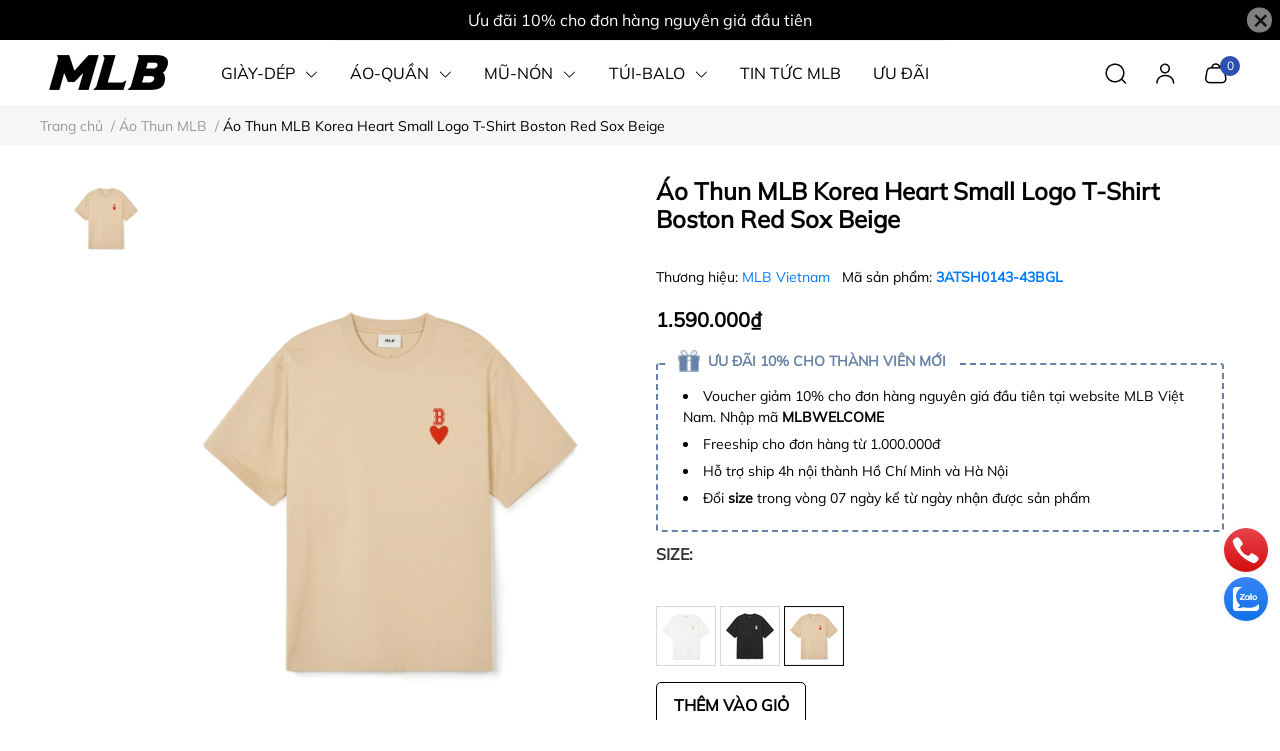

--- FILE ---
content_type: text/html; charset=utf-8
request_url: https://mlbvietnam.vn/ao-thun-mlb-korea-3atsh0143-43bgl
body_size: 52602
content:
<!DOCTYPE html>     
<html lang="vi">                                          
	<head>
		<meta name="theme-color" content="#080808" />
		<link rel="canonical" href="https://mlbvietnam.vn/ao-thun-mlb-korea-3atsh0143-43bgl"/>
		<meta http-equiv="Content-Type" content="text/html; charset=utf-8" />
		<meta name='revisit-after' content='2 days' />
				
				<meta name="robots" content="noodp,index,follow" />
		<meta name="viewport" content="width=device-width, initial-scale=1.0, maximum-scale=1.0"/>

		<meta name="description" content="Chất Liệu: 100% Cotton. Giới Tính: Nam/Nữ. Hãng: MLB Korea. Nơi Sản Xuất: Made in Vietnam. Ngày Ra Mắt: 11/2023. ÁO THUN MLB CHÍNH HÃNG">
		<title>Áo Thun MLB Heart Small Logo T-Shirt B 3ATSH0143-43BGL		</title>

	<script>
	  var iwish_template='product';
	  var iwish_cid=parseInt('0',10);	  
	</script>
	<script src="//bizweb.dktcdn.net/100/446/974/themes/1057430/assets/iwishheader.js?1765983083744" type="text/javascript"></script>

		<meta name="keywords" content="Áo Thun MLB Korea Heart Small Logo T-Shirt Boston Red Sox Beige, Áo Thun MLB, Outfit MLB Vietnam, Be, Boston Red Sox (B), MLB Việt Nam, mlbvietnam.vn"/>		
		

	<meta property="og:type" content="product">
	<meta property="og:title" content="Áo Thun MLB Korea Heart Small Logo T-Shirt Boston Red Sox Beige">
	
		<meta property="og:image" content="https://bizweb.dktcdn.net/thumb/grande/100/446/974/products/ao-thun-mlb-chinh-hang-heart-small-logo-b-mau-be-3atsh0143-43bgl-1.jpg?v=1710314286030">
		<meta property="og:image:secure_url" content="https://bizweb.dktcdn.net/thumb/grande/100/446/974/products/ao-thun-mlb-chinh-hang-heart-small-logo-b-mau-be-3atsh0143-43bgl-1.jpg?v=1710314286030">
	
		<meta property="og:image" content="https://bizweb.dktcdn.net/thumb/grande/100/446/974/products/ao-thun-mlb-chinh-hang-heart-small-logo-b-mau-be-3atsh0143-43bgl-2.jpg?v=1710314287060">
		<meta property="og:image:secure_url" content="https://bizweb.dktcdn.net/thumb/grande/100/446/974/products/ao-thun-mlb-chinh-hang-heart-small-logo-b-mau-be-3atsh0143-43bgl-2.jpg?v=1710314287060">
	
		<meta property="og:image" content="https://bizweb.dktcdn.net/thumb/grande/100/446/974/products/ao-thun-mlb-chinh-hang-heart-small-logo-b-mau-be-3atsh0143-43bgl-8.jpg?v=1763913938180">
		<meta property="og:image:secure_url" content="https://bizweb.dktcdn.net/thumb/grande/100/446/974/products/ao-thun-mlb-chinh-hang-heart-small-logo-b-mau-be-3atsh0143-43bgl-8.jpg?v=1763913938180">
	
	<meta property="og:price:amount" content="1.590.000">
	<meta property="og:price:currency" content="VND">

<meta property="og:description" content="Chất Liệu: 100% Cotton. Giới Tính: Nam/Nữ. Hãng: MLB Korea. Nơi Sản Xuất: Made in Vietnam. Ngày Ra Mắt: 11/2023. ÁO THUN MLB CHÍNH HÃNG">
<meta property="og:url" content="https://mlbvietnam.vn/ao-thun-mlb-korea-3atsh0143-43bgl">
<meta property="og:site_name" content="MLB Việt Nam">
		<link rel="icon" href="//bizweb.dktcdn.net/100/446/974/themes/1057430/assets/favicon.png?1765983083744" type="image/x-icon" />
		<link  rel="dns-prefetch" href="https://fonts.googleapis.com">
<link  rel="dns-prefetch" href="https://fonts.gstatic.com" >
<link  rel="dns-prefetch" href="https://bizweb.dktcdn.net" >
<link rel="dns-prefetch" href="https://mlbvietnam.vn">
<link rel="preload" as='style' type="text/css" href="//bizweb.dktcdn.net/100/446/974/themes/1057430/assets/main.css?1765983083744" />

<link rel="preload" href="//bizweb.dktcdn.net/100/446/974/themes/1057430/assets/mulish-regular.ttf?1765983083744" as="font" type="font/ttf" crossorigin="anonymous">

<link rel="preload" as='style'  type="text/css" href="//bizweb.dktcdn.net/100/446/974/themes/1057430/assets/index.css?1765983083744">

<link rel="preload" as='style'  type="text/css" href="https://mixcdn.egany.com/themes/assets/bootstrap-4-3-min.css">
<link rel="preload" as='style'  type="text/css" href="//bizweb.dktcdn.net/100/446/974/themes/1057430/assets/responsive.css?1765983083744">
<link rel="preload" as='style'  type="text/css" href="//bizweb.dktcdn.net/100/446/974/themes/1057430/assets/product-infor-style.css?1765983083744">
<link rel="preload" as='style'  type="text/css" href="//bizweb.dktcdn.net/100/446/974/themes/1057430/assets/product-style.css?1765983083744">

<link rel="preload" as='style'  type="text/css" href="//bizweb.dktcdn.net/100/446/974/themes/1057430/assets/quickviews-popup-cart.css?1765983083744">


<link rel="preload" as="image" href="//bizweb.dktcdn.net/thumb/large/100/446/974/products/ao-thun-mlb-chinh-hang-heart-small-logo-b-mau-be-3atsh0143-43bgl-1.jpg?v=1710314286030">

		<link rel="stylesheet" href="https://mixcdn.egany.com/themes/assets/bootstrap-4-3-min.css">
		<link href="//bizweb.dktcdn.net/100/446/974/themes/1057430/assets/main.css?1765983083744" rel="stylesheet"/>
		<link rel="preload" as="script" href="https://mixcdn.egany.com/themes/assets/jquery.js"/>
		<script src="https://mixcdn.egany.com/themes/assets/jquery.js" type="text/javascript"></script>
				<link rel="preload" as="script" href="//bizweb.dktcdn.net/100/446/974/themes/1057430/assets/slick-min.js?1765983083744" />
		<script src="//bizweb.dktcdn.net/100/446/974/themes/1057430/assets/slick-min.js?1765983083744" type="text/javascript"></script>
								
		
		<link href="//bizweb.dktcdn.net/100/446/974/themes/1057430/assets/product-style.css?1765983083744" rel="stylesheet" type="text/css" media="all" />
		
		
		
		<link href="//bizweb.dktcdn.net/100/446/974/themes/1057430/assets/product-infor-style.css?1765983083744" rel="stylesheet" type="text/css" media="all" />
		<link href="//bizweb.dktcdn.net/100/446/974/themes/1057430/assets/responsive.css?1765983083744" rel="stylesheet" type="text/css" media="all" />

		<style>
			:root{
				--text-color: #000000;
				--body-background: #F8F8F8;
				--text-secondary-color: #666666;
				--primary-color: #080808;
				--secondary-color:#292929;
				--price-color: #000000;
				--subheader-background: #e5677d;
				--subheader-color: #f9f9f6;
				--header-category-bg: #a50a06;
				--header-category-color: #fff3f4;
				--label-background: #ffffff;
				--label-color: #d0021b;
				--footer-bg:#000000;
				--footer-color:#ffffff;
				--show-loadmore: none!important;				--order-loadmore: -1!important;				--sale-pop-color: #d82e4d;
				--addtocart-bg: #000000;
				--addtocart-text-color: #ffffff;
				--cta-color: #000000;
				--section-coupon-bg: #ffffff;
				--coupon-title-color: #372720;
				--coupon-button-color: #3a6fb5;
				--col-menu: 4;
				--border-color: #f1f1f1;
				--link-color: #2F80ED;
				--coupon-code-background: #ffffff;
				--coupon-lite-border: #3a6fb5;
				--product-promotion-bg: #f33828;
				--policies-bg: #ffffff;
				--policies-color: #000000;
				--product-promotion-color: #6782A6;
				--reviewBg: #5d5dff;
    			--starColor: #f5cb23;
			}
			.modal-scrollbar-measure {
				display: none;
			}
			@font-face {
				font-family: 'Mulish';
				font-style: normal;
				font-weight: 400;
				font-display: swap;
				src: url(//bizweb.dktcdn.net/100/446/974/themes/1057430/assets/mulish-regular.ttf?1765983083744) format('truetype');
			}
			
			
			/**
			@font-face {
				font-family: 'Mulish';
				font-style: normal;
				font-weight: 700;
				font-display: swap;
				src: url(//bizweb.dktcdn.net/100/446/974/themes/1057430/assets/mulish-semibold.ttf?1765983083744) format('truetype');
			}
					@font-face {
				font-family: 'Mulish';
				font-style: normal;
				font-weight: 800;
				font-display: swap;
				src: url(//bizweb.dktcdn.net/100/446/974/themes/1057430/assets/mulish-semibold.ttf?1765983083744) format('truetype');
			}
			**/
		</style>
			
		<style>
	.swatch-element {
		position: relative;
		/**margin: 8px 10px 0px 0px; **/
	}
	.swatch-element:not(.color){
			overflow: hidden

	}
	.swatch-element-list{
		display: flex;
		flex-wrap: wrap;
		gap: 10px 
	}
	.swatch-div{
		margin-bottom: 30px
	}
	.swatch-element.color {
		/**margin: 8px 15px 0px 0px;**/
	}
	

								.swatch-element.color .xanh-den {
		background-color:#2E314E;
	}
	.swatch-element.color .xanh-den.image-type {
		background: url(//bizweb.dktcdn.net/100/446/974/themes/1057430/assets/color_1.png?1765983083744) no-repeat center center;
		background-size: cover;
	}
									.swatch-element.color .den {
		background-color:#111112;
	}
	.swatch-element.color .den.image-type {
		background: url(//bizweb.dktcdn.net/100/446/974/themes/1057430/assets/color_2.png?1765983083744) no-repeat center center;
		background-size: cover;
	}
									.swatch-element.color .kem {
		background-color:#f8f6f1;
	}
	.swatch-element.color .kem.image-type {
		background: url(//bizweb.dktcdn.net/100/446/974/themes/1057430/assets/color_3.png?1765983083744) no-repeat center center;
		background-size: cover;
	}
									.swatch-element.color .hong {
		background-color:#f5cac8;
	}
	.swatch-element.color .hong.image-type {
		background: url(//bizweb.dktcdn.net/100/446/974/themes/1057430/assets/color_4.png?1765983083744) no-repeat center center;
		background-size: cover;
	}
									.swatch-element.color .nau-nhat {
		background-color:#A77862;
	}
	.swatch-element.color .nau-nhat.image-type {
		background: url(//bizweb.dktcdn.net/100/446/974/themes/1057430/assets/color_5.png?1765983083744) no-repeat center center;
		background-size: cover;
	}
									.swatch-element.color .nau-dam {
		background-color:#4E2C29;
	}
	.swatch-element.color .nau-dam.image-type {
		background: url(//bizweb.dktcdn.net/100/446/974/themes/1057430/assets/color_6.png?1765983083744) no-repeat center center;
		background-size: cover;
	}
									.swatch-element.color .xanh-la {
		background-color:#93C062;
	}
	.swatch-element.color .xanh-la.image-type {
		background: url(//bizweb.dktcdn.net/100/446/974/themes/1057430/assets/color_7.png?1765983083744) no-repeat center center;
		background-size: cover;
	}
									.swatch-element.color .cam {
		background-color:#F8632E;
	}
	.swatch-element.color .cam.image-type {
		background: url(//bizweb.dktcdn.net/100/446/974/themes/1057430/assets/color_8.png?1765983083744) no-repeat center center;
		background-size: cover;
	}
									.swatch-element.color .do {
		background-color:#ec042f;
	}
	.swatch-element.color .do.image-type {
		background: url(//bizweb.dktcdn.net/100/446/974/themes/1057430/assets/color_9.png?1765983083744) no-repeat center center;
		background-size: cover;
	}
									.swatch-element.color .trang {
		background-color:#f1f0f1;
	}
	.swatch-element.color .trang.image-type {
		background: url(//bizweb.dktcdn.net/100/446/974/themes/1057430/assets/color_10.png?1765983083744) no-repeat center center;
		background-size: cover;
	}
		
	.swatch-element.color + .tooltip {
		z-index: -1;
		white-space: nowrap;
	}
	.swatch-element.color:hover + .tooltip {
		opacity: 1;
		z-index: 100;
		top: -30px;
		min-width: 30px;
		background: #000;
		color: #fff;
		padding: 4px 6px;
		font-size: 10px;
		border-radius: 4px;
	}
	.swatch-element.color:hover + .tooltip:after {
		content: '';
		position: absolute;
		left: 16px;
		bottom: -3px;
		width: 0;
		height: 0;
		border-style: solid;
		border-width: 3px 2.5px 0 2.5px;
		border-color: #000 transparent transparent transparent;
	}
	.swatch-element.color:hover label{
		box-shadow: 0 0 0 1px #000, inset 0 0 0 4px #fff;
		transform: scale(1.1);
	}
	.swatch-element label {
		padding: 10px;
		font-size: 14px;
		border-radius: 6px;
		height: 30px !important;
		min-width: auto !important;
		white-space: nowrap;
		display: flex;
		align-items: center;
		justify-content: center;
		border: 1px solid #ccc;
		border-radius: 4px;
	}
	.swatch-element input {
		width: 100%;
		height: 100%;
		opacity: 0;
		position: absolute;
		z-index: 3;
		top: 0;
		left: 0;
		cursor: pointer;
		
	}
	.swatch .swatch-element:not(.color) input:checked + label {
	border-color: var(--primary-color) !important;
		color: var(--primary-color); 
		position: relative;
	}
	.swatch .swatch-element:not(.color) input:checked + label:after {
		content: '';
		background: url("[data-uri]");
		background-repeat: no-repeat;
		background-size: contain;
		position: absolute;
		top: 0px;
		right: 0;
		width: 6px;
		height: 6px;
	}
	.swatch .swatch-element:not(.color) input:checked + label:before {
		content: '';
		padding: 4px;
		font-size: 10px;
		line-height: 1;
		position: absolute;
		top: -15px;
		right: -13px;
		background: var(--primary-color);
		width: 26px;
		height: 24px;
		transform: rotate(45deg);
		    border-radius: 100%;
	}
	.swatch .color label {
		width: 33px;
		min-width: unset !important;
		height: 33px !important;
		line-height: 33px !important;
		border-radius: 6px !important;
		border: 1px solid #eee;
	}
	.swatch .color label:before {
		content: none;
	}
	.swatch {
		display: flex;
		align-items: center;
		flex-wrap: wrap;
		gap: 10px;
	}
	.swatch .header {
		font-weight: bold;
		color: #333;
		flex: 0 0 100%;
		display: flex;
		justify-content: space-between;
		align-items: center
	}
	.swatch .color label {
		position: relative;
		z-index: 2;
		border-radius: 100% !important;
		transition: box-shadow .25s ease, transform .25s ease;
		border: none
	}
	.swatch .color span {
		content: '';
		position: absolute;
		width: calc(100% + 1px);
		height: calc(100% + 1px);
		border-radius: 100%;
		background: #fff;
		top: 50%;
		left: 50%;
		z-index: 0;
		transform: translate(-50%, -50%);
		box-shadow: 0 0 0 1px rgba(0,0,0,.1);
	}
	.swatch .color input:checked + label {
		box-shadow: 0 0 0 1px #000, inset 0 0 0 4px #fff;
	}
	.swatch .color input:checked ~ span {
		opacity: 1;
		border: 1px solid #ccc;
	}
	.quick-view-product .swatch {
		padding: var(--block-spacing) 0;
	}
	.item_product_main .swatch-element.color {
		margin-right: 5px;
		margin-top: 5px;
	}
	.item_product_main .swatch .color label {
		width: 26px;
		height: 26px!important;
		line-height: 26px!important;
		padding: 0;
	}
	.swatch-color .swatch-element.color:hover + .tooltip{
    opacity: 1;
    z-index: 100;
    min-width: 30px;
    background: #000;
    color: #fff;
    padding: 4px 12px;
    border-radius: 4px;
    top: auto;
    bottom: calc(100% + 12px);
    left: calc(50% );
    transform: translateX(-50%);
    font-size: 12px;
	}
	.swatch-color .swatch-element.color:hover + .tooltip:after {
		border-style: solid;
		border-width: 3px 2.5px 0 2.5px;
		border-color: #000 transparent transparent transparent;
		background: #333333;
		content: "";
		height: 8px;
		position: absolute;
		transform: rotate(45deg);
		width: 8px;
		left: calc(50% - 4px);
		bottom: -4px;
	}
	span.swatch-value {
    font-weight: normal;
    font-size: 14px;
}
</style>				
				
						
					<script>
	var Bizweb = Bizweb || {};
	Bizweb.store = 'mlb-vietnam.mysapo.net';
	Bizweb.id = 446974;
	Bizweb.theme = {"id":1057430,"name":"MLB 2026","role":"main"};
	Bizweb.template = 'product';
	if(!Bizweb.fbEventId)  Bizweb.fbEventId = 'xxxxxxxx-xxxx-4xxx-yxxx-xxxxxxxxxxxx'.replace(/[xy]/g, function (c) {
	var r = Math.random() * 16 | 0, v = c == 'x' ? r : (r & 0x3 | 0x8);
				return v.toString(16);
			});		
</script>
<script>
	(function () {
		function asyncLoad() {
			var urls = ["//newproductreviews.sapoapps.vn/assets/js/productreviews.min.js?store=mlb-vietnam.mysapo.net","https://google-shopping-v2.sapoapps.vn/api/conversion-tracker/global-tag/2355?store=mlb-vietnam.mysapo.net","https://google-shopping-v2.sapoapps.vn/api/conversion-tracker/event-tag/2355?store=mlb-vietnam.mysapo.net","https://google-shopping-v2.sapoapps.vn/api/conversion-tracker/event-tag-conversion/2355?store=mlb-vietnam.mysapo.net","https://popup.sapoapps.vn/api/genscript/script?store=mlb-vietnam.mysapo.net"];
			for (var i = 0; i < urls.length; i++) {
				var s = document.createElement('script');
				s.type = 'text/javascript';
				s.async = true;
				s.src = urls[i];
				var x = document.getElementsByTagName('script')[0];
				x.parentNode.insertBefore(s, x);
			}
		};
		window.attachEvent ? window.attachEvent('onload', asyncLoad) : window.addEventListener('load', asyncLoad, false);
	})();
</script>


<script>
	window.BizwebAnalytics = window.BizwebAnalytics || {};
	window.BizwebAnalytics.meta = window.BizwebAnalytics.meta || {};
	window.BizwebAnalytics.meta.currency = 'VND';
	window.BizwebAnalytics.tracking_url = '/s';

	var meta = {};
	
	meta.product = {"id": 34891854, "vendor": "MLB Vietnam", "name": "Áo Thun MLB Korea Heart Small Logo T-Shirt Boston Red Sox Beige",
	"type": "Áo MLB", "price": 1590000 };
	
	
	for (var attr in meta) {
	window.BizwebAnalytics.meta[attr] = meta[attr];
	}
</script>

	
		<script src="/dist/js/stats.min.js?v=96f2ff2"></script>
	



<!-- Google tag (gtag.js) -->
<script async src="https://www.googletagmanager.com/gtag/js?id=G-3HEDP6NKV8"></script>
<script>
setTimeout(function(){
  window.dataLayer = window.dataLayer || [];
  function gtag(){dataLayer.push(arguments);}
  gtag('js', new Date());
  gtag('config', 'G-3HEDP6NKV8');
},5000);
</script>
<script>

	window.enabled_enhanced_ecommerce = false;

</script>

<script>

	try {
		gtag('event', 'view_item', {
			items: [
				{
					id: 34891854,
					name: "Áo Thun MLB Korea Heart Small Logo T-Shirt Boston Red Sox Beige",
					brand: "MLB Vietnam",
					category: "Áo MLB",
					variant: null,
					price: '1590000'
				}
			]
		});
	} catch(e) { console.error('ga script error', e);}

</script>






<script>
	var eventsListenerScript = document.createElement('script');
	eventsListenerScript.async = true;
	
	eventsListenerScript.src = "/dist/js/store_events_listener.min.js?v=1b795e9";
	
	document.getElementsByTagName('head')[0].appendChild(eventsListenerScript);
</script>





		
		
		
		
		
<script type="application/ld+json">
        {
        "@context": "http://schema.org",
        "@type": "BreadcrumbList",
        "itemListElement": 
        [
            {
                "@type": "ListItem",
                "position": 1,
                "item": 
                {
                  "@id": "https://mlbvietnam.vn",
                  "name": "Trang chủ"
                }
            },
      
            {
                "@type": "ListItem",
                "position": 2,
                "item": 
                {
                  "@id": "https://mlbvietnam.vn/ao-thun-mlb-korea-3atsh0143-43bgl",
                  "name": "Áo Thun MLB Korea Heart Small Logo T-Shirt Boston Red Sox Beige"
                }
            }
      
        
      
      
      
      
    
        ]
        }
</script>
		<!--
			Theme Information
			--------------------------------------
			Theme ID: EGA Sportswear
			Version: v1.1.0_20240625
			Company: EGANY
			changelog: //bizweb.dktcdn.net/100/446/974/themes/1057430/assets/ega-changelog.js?1765983083744
			---------------------------------------
		-->
		<script>var ProductReviewsAppUtil=ProductReviewsAppUtil || {};ProductReviewsAppUtil.store={name: 'MLB Việt Nam'};</script>
				
		<script>
			window.themeScripts = [
				"//bizweb.dktcdn.net/100/446/974/themes/1057430/assets/slick-min.js?1765983083744" ,
			
				"//bizweb.dktcdn.net/100/446/974/themes/1057430/assets/plugin.js?1765983083744",
				
				"https://mixcdn.egany.com/themes/assets/lightgallery.js",
				
				
				
				
			
			]
			window.sectionScripts = [
					
				
				"//bizweb.dktcdn.net/100/446/974/themes/1057430/assets/quickview.js?1765983083744",
				
			]
			window.themeCss = [
				"//bizweb.dktcdn.net/100/446/974/themes/1057430/assets/font.css?1765983083744",
				"//bizweb.dktcdn.net/100/446/974/themes/1057430/assets/quickviews-popup-cart.css?1765983083744",
		 		 
				 "//bizweb.dktcdn.net/100/446/974/themes/1057430/assets/lightbox.css?1765983083744",
				  
			]
		</script>
<link href="//bizweb.dktcdn.net/100/446/974/themes/1057430/assets/appcombo.css?1765983083744" rel="stylesheet" type="text/css" media="all" />
<link href="//bizweb.dktcdn.net/100/446/974/themes/1057430/assets/iwish.css?1765983083744" rel="stylesheet" type="text/css" media="all" />
</head>
	<body id="template-product">
		<div class="opacity_menu"></div>
		<link rel="preload" as='style'  type="text/css" href="//bizweb.dktcdn.net/100/446/974/themes/1057430/assets/header.css?1765983083744">
		<link rel="stylesheet" href="//bizweb.dktcdn.net/100/446/974/themes/1057430/assets/header.css?1765983083744">


<div class="top-banner position-relative" style="background: #000000;">
	<div class="container text-center px-0" >
		<a class="position-relative d-block"
		   href="/collections/all" 
		   title="Ưu đãi 10% cho đơn hàng nguyên giá đầu tiên" style="color: #ffffff">
			Ưu đãi 10% cho đơn hàng nguyên giá đầu tiên		</a>
		<button type="button" class="close " 
				aria-label="Close" style="z-index: 9;"><span aria-hidden="true">×</span></button>
	</div>
</div>
<script>
	$(document).ready(()=>{
		$('.top-banner .close').click(()=>{
			$('.top-banner').slideToggle()
			sessionStorage.setItem("top-banner",true)
		})
	})
</script>

<header class="ega-header ega-pos--relative">
    <div class="header-wrap container">
		<div class="toggle-nav btn menu-bar mr-4 ml-0 p-0  d-lg-none d-flex text-white">
			<span class="bar"></span>
			<span class="bar"></span>
			<span class="bar"></span>
		</div>
		<div id="logo">
			
			<a href="/" class="logo-wrapper ">	
				<img class="img-fluid"
					 src="//bizweb.dktcdn.net/100/446/974/themes/1057430/assets/logo.png?1765983083744" 
					 alt="logo MLB Việt Nam"
					 width="134"
					 height="45"
					 >
			</a>
			
        </div>
		<div class="navigation--horizontal d-lg-flex align-items-center d-none">
			<div class=" navigation-wrapper navigation-horizontal-wrapper ">
				<nav>
<ul  class="navigation navigation-horizontal list-group list-group-flush scroll">
		
	
	
			<li class="menu-item list-group-item">
		<a href="/giay-mlb" class="menu-item__link" title="GIÀY-DÉP">
					<span> 
			GIÀY-DÉP</span>	 
			
			<i class='float-right' data-toggle-submenu>
				

<svg class="icon" >
	<use xlink:href="#icon-arrow" />
</svg>			</i>
			
			
			</a>			
			
						
					
					
					
					
					
					
					
					
					
					
							<div class="submenu scroll  default ">
			<div class='toggle-submenu d-lg-none d-xl-none'>
				<i class='mr-3'>
					

<svg class="icon" style="transform: rotate(180deg)"
>
	<use xlink:href="#icon-arrow" />
</svg>				</i>
				<span>GIÀY-DÉP </span>
			</div>
			<ul class="submenu__list container">
			
			
			
			<li class="submenu__item submenu__item--main">
					<a class="link" href="/giay-mlb" title="All Shoes">All Shoes</a>
				</li>
			
			
			
			
			<li class="submenu__item submenu__item--main">
					<a class="link" href="/giay-mlb-bigball-chunky" title="Bigball Chunky">Bigball Chunky</a>
				</li>
			
			
			
			
			<li class="submenu__item submenu__item--main">
					<a class="link" href="/giay-mlb-mule" title="Mule/Slip-on">Mule/Slip-on</a>
				</li>
			
			
			
			
			<li class="submenu__item submenu__item--main">
					<a class="link" href="/giay-mlb-chunky-liner" title="Chunky Liner">Chunky Liner</a>
				</li>
			
			
			
			
			<li class="submenu__item submenu__item--main">
					<a class="link" href="/giay-mlb-chunky-classic" title="Chunky Classic">Chunky Classic</a>
				</li>
			
			
			
			
			<li class="submenu__item submenu__item--main">
					<a class="link" href="/giay-mlb-chunky-jogger" title="Chunky Runner">Chunky Runner</a>
				</li>
			
			
			
			
			<li class="submenu__item submenu__item--main">
					<a class="link" href="/winner-chunky-cargo-chunky" title="Winner Chunky/Cargo Chunky">Winner Chunky/Cargo Chunky</a>
				</li>
			
			
			
			
			<li class="submenu__item submenu__item--main">
					<a class="link" href="/curve-runner" title="Trophy Runner/Curve Runner">Trophy Runner/Curve Runner</a>
				</li>
			
			
			
			
			<li class="submenu__item submenu__item--main">
					<a class="link" href="/trophy-row-ace-runner" title="Trophy Low/Ace Runner">Trophy Low/Ace Runner</a>
				</li>
			
			
			
			
			<li class="submenu__item submenu__item--main">
					<a class="link" href="/sandals-mlb" title="Sandals">Sandals</a>
				</li>
			
			
			
			
			<li class="submenu__item submenu__item--main">
					<a class="link" href="/dep-mlb" title="Sliders">Sliders</a>
				</li>
			
			
		</ul>
		</div>
			</li>
	
	
	
			<li class="menu-item list-group-item">
		<a href="/outfit-mlb-vietnam" class="menu-item__link" title="ÁO-QUẦN">
					<span> 
			ÁO-QUẦN</span>	 
			
			<i class='float-right' data-toggle-submenu>
				

<svg class="icon" >
	<use xlink:href="#icon-arrow" />
</svg>			</i>
			
			
			</a>			
			
						
					
					
					
					
							<div class="submenu scroll  default ">
			<div class='toggle-submenu d-lg-none d-xl-none'>
				<i class='mr-3'>
					

<svg class="icon" style="transform: rotate(180deg)"
>
	<use xlink:href="#icon-arrow" />
</svg>				</i>
				<span>ÁO-QUẦN </span>
			</div>
			<ul class="submenu__list container">
			
			
			
			<li class="submenu__item submenu__item--main">
					<a class="link" href="/ao-thun-mlb" title="T-Shirt">T-Shirt</a>
				</li>
			
			
			
			
			<li class="submenu__item submenu__item--main">
					<a class="link" href="/ao-polo-mlb" title="Polo">Polo</a>
				</li>
			
			
			
			
			<li class="submenu__item submenu__item--main">
					<a class="link" href="/ao-croptop-mlb" title="ÁO CROPTOP MLB">ÁO CROPTOP MLB</a>
				</li>
			
			
			
			
			<li class="submenu__item submenu__item--main">
					<a class="link" href="/quan-short-mlb" title="Shorts">Shorts</a>
				</li>
			
			
			
			
			<li class="submenu__item submenu__item--main">
					<a class="link" href="/chan-vay-dam-mlb" title="Skirt-Dress">Skirt-Dress</a>
				</li>
			
			
		</ul>
		</div>
			</li>
	
	
	
			<li class="menu-item list-group-item">
		<a href="/mu-non-mlb" class="menu-item__link" title="MŨ-NÓN">
					<span> 
			MŨ-NÓN</span>	 
			
			<i class='float-right' data-toggle-submenu>
				

<svg class="icon" >
	<use xlink:href="#icon-arrow" />
</svg>			</i>
			
			
			</a>			
			
						
					
					
							<div class="submenu scroll  default ">
			<div class='toggle-submenu d-lg-none d-xl-none'>
				<i class='mr-3'>
					

<svg class="icon" style="transform: rotate(180deg)"
>
	<use xlink:href="#icon-arrow" />
</svg>				</i>
				<span>MŨ-NÓN </span>
			</div>
			<ul class="submenu__list container">
			
			
			
			<li class="submenu__item submenu__item--main">
					<a class="link" href="/mu-luoi-trai-mlb-chinh-hang" title="Ball Cap">Ball Cap</a>
				</li>
			
			
			
			
			<li class="submenu__item submenu__item--main">
					<a class="link" href="/non-mlb-bucket-hat" title="Bucket Hat">Bucket Hat</a>
				</li>
			
			
			
			
			<li class="submenu__item submenu__item--main">
					<a class="link" href="/non-mlb-sun-cap" title="Sun Cap">Sun Cap</a>
				</li>
			
			
		</ul>
		</div>
			</li>
	
	
	
			<li class="menu-item list-group-item">
		<a href="/tui-mlb-chinh-hang" class="menu-item__link" title="TÚI-BALO">
					<span> 
			TÚI-BALO</span>	 
			
			<i class='float-right' data-toggle-submenu>
				

<svg class="icon" >
	<use xlink:href="#icon-arrow" />
</svg>			</i>
			
			
			</a>			
			
						
					
					
					
					
					
					
					
					
							<div class="submenu scroll  default ">
			<div class='toggle-submenu d-lg-none d-xl-none'>
				<i class='mr-3'>
					

<svg class="icon" style="transform: rotate(180deg)"
>
	<use xlink:href="#icon-arrow" />
</svg>				</i>
				<span>TÚI-BALO </span>
			</div>
			<ul class="submenu__list container">
			
			
			
			<li class="submenu__item submenu__item--main">
					<a class="link" href="/tui-mlb-chinh-hang" title="ALL BAG">ALL BAG</a>
				</li>
			
			
			
			
			<li class="submenu__item submenu__item--main">
					<a class="link" href="/balo-mlb" title="Backpack">Backpack</a>
				</li>
			
			
			
			
			<li class="submenu__item submenu__item--main">
					<a class="link" href="/tui-mlb-bucket-bag" title="Bucket Bag">Bucket Bag</a>
				</li>
			
			
			
			
			<li class="submenu__item submenu__item--main">
					<a class="link" href="/tui-mlb-bao-tu" title="Hip Sack">Hip Sack</a>
				</li>
			
			
			
			
			<li class="submenu__item submenu__item--main">
					<a class="link" href="/tui-mlb-xach-tay" title="Hobo Bag">Hobo Bag</a>
				</li>
			
			
			
			
			<li class="submenu__item submenu__item--main">
					<a class="link" href="/tui-deo-cheo-mlb-chinh-hang" title="Cross Bag">Cross Bag</a>
				</li>
			
			
			
			
			<li class="submenu__item submenu__item--main">
					<a class="link" href="/tui-mlb-tote-bag" title="Tote Bag">Tote Bag</a>
				</li>
			
			
			
			
			<li class="submenu__item submenu__item--main">
					<a class="link" href="/tui-mlb-phone-pouch-chinh-hang" title="Phone Pouch">Phone Pouch</a>
				</li>
			
			
			
			
			<li class="submenu__item submenu__item--main">
					<a class="link" href="/vali-mlb" title="Vali MLB">Vali MLB</a>
				</li>
			
			
		</ul>
		</div>
			</li>
	
	
	
			<li class="menu-item list-group-item">
		<a href="/mlb-vietnam" class="menu-item__link" title="TIN TỨC MLB">
					<span> 
			TIN TỨC MLB</span>	 
			</a>			
			
					</li>
	
	
	
			<li class="menu-item list-group-item">
		<a href="/mlb-vietnam-sale-off-doc-quyen" class="menu-item__link" title="ƯU ĐÃI">
					<span> 
			ƯU ĐÃI</span>	 
			</a>			
			
					</li>
	
	
	
			<li class="menu-item list-group-item">
		<a href="/steal-karina-style" class="menu-item__link" title="STEAL KARINA STYLE">
					<span> 
			STEAL KARINA STYLE</span>	 
			</a>			
			
					</li>
	
	
	
			<li class="menu-item list-group-item">
		<a href="/phu-kien-mlb-korea" class="menu-item__link" title="PHỤ KIỆN">
					<span> 
			PHỤ KIỆN</span>	 
			</a>			
			
					</li>
	
</ul>
	</nav>
			</div>
			<div class=" navigation-arrows ">
				<i class="fas fa-chevron-left prev disabled"></i>
				<i class="fas fa-chevron-right next"></i>
			</div>
		</div>	
		
        <div class="header-right ega-d--flex">
            <div class="icon-action header-right__icons" style='--header-grid-template: repeat(3, 1fr);'>
                <span class="header-icon icon-action__search icon-action__search--desktop toggle_form_search">
					<img src="//bizweb.dktcdn.net/100/446/974/themes/1057430/assets/icon-search.png?1765983083744" alt="icon-search"/>
                </span>
				<div id="icon-account" class="ega-color--inherit header-icon icon-account d-none d-lg-block">
					<img src="//bizweb.dktcdn.net/100/446/974/themes/1057430/assets/icon-account.png?1765983083744" alt="icon-account"/>
					<div class="account-action">
													<a href="/account/login" title="Đăng nhập">Đăng nhập</a>
							<a href="/account/register" title="Đăng ký">Đăng ký</a>
											</div>
				</div>
				<div class="mini-cart text-xs-center">
					<a class="header-icon cart-count ega-color--inherit" href="/cart"  title="Giỏ hàng">
						<img src="//bizweb.dktcdn.net/100/446/974/themes/1057430/assets/icon-bag.png?1765983083744" alt="icon-bag"/>
						<span class="count_item count_item_pr">0</span>
					</a>
					<div class="top-cart-content card ">
						<ul id="cart-sidebar" class="mini-products-list count_li list-unstyled">
							<li class="list-item">
								<ul></ul>
							</li>
							<li class="action">

							</li>
						</ul>
					</div>
				</div>
            </div>
        </div>
    </div>
</header>
<script type="text/x-custom-template" data-template="stickyHeader">
<header class="ega-header header header_sticky">
	<div class="container">	
		<div class="header-wrap">
			<div id="logo">


				
				<a href="/" class="logo-wrapper ">	
					<img class="img-fluid"
						 src="//bizweb.dktcdn.net/100/446/974/themes/1057430/assets/logo.png?1765983083744" 
						 alt="logo MLB Việt Nam"
						 width="134"
						 height="45"
						 >
				</a>
				


			</div>

			<div class="ega-form-search">
				<form action="/search" method="get" class="input-group search-bar custom-input-group " role="search">
	<input type="text" name="query" value="" autocomplete="off" 
		   class="input-group-field auto-search form-control " required="" 
		   data-placeholder="Tìm theo tên sản phẩm...; Tìm theo thương hiệu...;">
	<input type="hidden" name="type" value="product">
	<span class="input-group-btn btn-action">
		<button type="submit"  aria-label="search" class="btn text-white icon-fallback-text h-100">
			<svg class="icon">
	<use xlink:href="#icon-search" />
</svg>		</button>
	</span>

</form>
				
								
				
								<div class="search-dropdow">
					<ul class="search__list pl-0 d-flex list-unstyled mb-0 flex-wrap">
												<li class="mr-2" >
							<a id="filter-search-giay-mlb" href="/search?q=tags:(Gi%C3%A0y+MLB)&type=product">Giày MLB</a>
						</li>	
						<li class="mr-2" >
							<a id="filter-search-tui-mlb" href="/search?q=tags:(T%C3%BAi+MLB)&type=product">Túi MLB</a>
						</li>	
						<li class="mr-2" >
							<a id="filter-search-ao-thun-mlb" href="/search?q=tags:(%C3%81o+Thun+MLB)&type=product">Áo Thun MLB</a>
						</li>	
						<li class="mr-2" >
							<a id="filter-search-" href="/search?q=tags:()&type=product"></a>
						</li>	
					</ul>
				</div>
											</div>

			<div class="header-right ega-d--flex">
				<div class="icon-action header-right__icons" style='--header-grid-template: repeat(3, 1fr);'>
					<span class="header-icon icon-action__search icon-action__search--desktop toggle_form_search">
						<svg class="icon">
	<use xlink:href="#icon-search" />
</svg>					</span>
					<div id="icon-account" class="ega-color--inherit header-icon icon-account d-none d-md-block d-lg-block">
						<svg class="icon">
	<use xlink:href="#icon-user" />
</svg>						<div class="account-action">
														<a href="/account/login" title="Đăng nhập">Đăng nhập</a>
							<a href="/account/register" title="Đăng ký">Đăng ký</a>
													</div>
					</div>
					<div class="mini-cart text-xs-center">
						<a class="header-icon cart-count ega-color--inherit" href="/cart"  title="Giỏ hàng">
							<svg class="icon">
	<use xlink:href="#icon-cart" />
</svg>							<span class="count_item count_item_pr">0</span>
						</a>
						<div class="top-cart-content card ">
							<ul id="cart-sidebar" class="mini-products-list count_li list-unstyled">
								<li class="list-item">
									<ul></ul>
								</li>
								<li class="action">

								</li>
							</ul>
						</div>
					</div>
				</div>
			</div>
		</div>
		<div class="ega-header-layer"></div>
	</div>
</header>

</script>
		<section class="bread-crumb mb-3">
	<span class="crumb-border"></span>
	<div class="container ">
		<div class="row">
			<div class="col-12 a-left">
				<ul class="breadcrumb m-0 px-0 py-2">					
					<li class="home">
						<a  href="/" class='link' ><span >Trang chủ</span></a>						
						<span class="mr_lr">&nbsp;/&nbsp;</span>
					</li>
					
					
					<li>
						<a class="changeurl link" href="/ao-thun-mlb"><span >Áo Thun MLB</span></a>						
						<span class="mr_lr">&nbsp;/&nbsp;</span>
					</li>
					
					<li><strong><span>Áo Thun MLB Korea Heart Small Logo T-Shirt Boston Red Sox Beige</span></strong></li>
					
				</ul>
			</div>
		</div>
	</div>
</section>






<link rel="preload" as='style' type="text/css" href="//bizweb.dktcdn.net/100/446/974/themes/1057430/assets/lightbox.css?1765983083744">


<script>
	var currentProduct = {"id":34891854,"name":"Áo Thun MLB Korea Heart Small Logo T-Shirt Boston Red Sox Beige","alias":"ao-thun-mlb-korea-3atsh0143-43bgl","vendor":"MLB Vietnam","type":"Áo MLB","content":"<p style=\"text-align: center;\"><img data-thumb=\"original\" original-height=\"252\" original-width=\"910\" src=\"//bizweb.dktcdn.net/100/446/974/files/size-3atsm0334.png?v=1699125549278\" /></p>\n<table align=\"center\" style=\"-webkit-text-stroke-width:0px;border-collapse:collapse;border-color:#b4b4b4;border-image:initial;border-spacing:0px;border-style:solid;border-width:0px 0px 1px;border:undefined;color:#000000;font-family:&quot;Roboto Condensed&quot;,&quot;Noto Sans KR&quot;,AppleGothic,Helvetica,sans-serif;font-size:13px;font-style:normal;font-variant-caps:normal;font-variant-ligatures:normal;font-weight:400;letter-spacing:normal;line-height:1.5;orphans:2;overflow-wrap:break-word;padding:0px;table-layout:auto;text-align:left;text-decoration-color:initial;text-decoration-style:initial;text-decoration-thickness:initial;text-transform:none;white-space:normal;widows:2;width:1200px;word-break:keep-all;word-spacing:0px;\">\n<tbody style=\"padding:0px\">\n<tr style=\"padding:0px\">\n\t<th style=\"padding: 14px 0px 14px 15px; border-width: 0px 1px 1px 0px; border-top-style: initial; border-right-style: solid; border-bottom-style: solid; border-left-style: initial; border-top-color: initial; border-right-color: rgb(224, 224, 224); border-bottom-color: rgb(224, 224, 224); border-left-color: initial; border-image: initial; background-color: rgb(248, 248, 248); color: rgb(0, 0, 0); font-weight: 400; text-align: center;\"><span style=\"line-height:1\"><span style=\"padding:0px\"><font style=\"padding:0px; vertical-align:inherit\"><font style=\"padding:0px; vertical-align:inherit\">Chất Liệu:</font></font></span></span></th>\n\t<td style=\"padding: 14px 0px 14px 17px; border-width: 0px 0px 1px; border-top-style: initial; border-right-style: initial; border-bottom-style: solid; border-left-style: initial; border-top-color: initial; border-right-color: initial; border-bottom-color: rgb(224, 224, 224); border-left-color: initial; border-image: initial; text-align: center;\"><font color=\"#8b8b8b\">100% Cotton.</font></td>\n</tr>\n<tr style=\"padding:0px\">\n\t<th style=\"padding: 14px 0px 14px 15px; border-width: 0px 1px 1px 0px; border-top-style: initial; border-right-style: solid; border-bottom-style: solid; border-left-style: initial; border-top-color: initial; border-right-color: rgb(224, 224, 224); border-bottom-color: rgb(224, 224, 224); border-left-color: initial; border-image: initial; background-color: rgb(248, 248, 248); color: rgb(0, 0, 0); font-weight: 400; text-align: center;\"><span style=\"line-height:1\">Giới Tính:</span></th>\n\t<td style=\"padding: 14px 0px 14px 17px; border-width: 0px 0px 1px; border-top-style: initial; border-right-style: initial; border-bottom-style: solid; border-left-style: initial; border-top-color: initial; border-right-color: initial; border-bottom-color: rgb(224, 224, 224); border-left-color: initial; border-image: initial; text-align: center;\"><span style=\"line-height:1\"><font color=\"#8b8b8b\">Nam/Nữ.</font></span></td>\n</tr>\n<tr style=\"padding:0px\">\n\t<th style=\"padding: 14px 0px 14px 15px; border-width: 0px 1px 1px 0px; border-top-style: initial; border-right-style: solid; border-bottom-style: solid; border-left-style: initial; border-top-color: initial; border-right-color: rgb(224, 224, 224); border-bottom-color: rgb(224, 224, 224); border-left-color: initial; border-image: initial; background-color: rgb(248, 248, 248); color: rgb(0, 0, 0); font-weight: 400; text-align: center;\"><span style=\"line-height:1\">Hãng:</span></th>\n\t<td style=\"padding: 14px 0px 14px 17px; border-width: 0px 0px 1px; border-top-style: initial; border-right-style: initial; border-bottom-style: solid; border-left-style: initial; border-top-color: initial; border-right-color: initial; border-bottom-color: rgb(224, 224, 224); border-left-color: initial; border-image: initial; text-align: center;\"><span style=\"line-height:1\"><span style=\"color:#8b8b8b\"><span style=\"word-break:break-all\"><span style=\"padding:0px\"><font style=\"padding:0px; vertical-align:inherit\"><font style=\"padding:0px; vertical-align:inherit\">MLB Korea.</font></font></span></span></span></span></td>\n</tr>\n<tr style=\"padding:0px\">\n\t<th style=\"padding: 14px 0px 14px 15px; border-width: 0px 1px 1px 0px; border-top-style: initial; border-right-style: solid; border-bottom-style: solid; border-left-style: initial; border-top-color: initial; border-right-color: rgb(224, 224, 224); border-bottom-color: rgb(224, 224, 224); border-left-color: initial; border-image: initial; background-color: rgb(248, 248, 248); color: rgb(0, 0, 0); font-weight: 400; text-align: center;\"><span style=\"line-height:1\">Nơi Sản Xuất:</span></th>\n\t<td style=\"padding: 14px 0px 14px 17px; border-width: 0px 0px 1px; border-top-style: initial; border-right-style: initial; border-bottom-style: solid; border-left-style: initial; border-top-color: initial; border-right-color: initial; border-bottom-color: rgb(224, 224, 224); border-left-color: initial; border-image: initial; text-align: center;\"><span style=\"line-height:1\"><font color=\"#8b8b8b\">Made in Vietnam.</font></span></td>\n</tr>\n<tr style=\"padding:0px\">\n\t<th style=\"padding: 14px 0px 14px 15px; border-width: 0px 1px 1px 0px; border-top-style: initial; border-right-style: solid; border-bottom-style: solid; border-left-style: initial; border-top-color: initial; border-right-color: rgb(224, 224, 224); border-bottom-color: rgb(224, 224, 224); border-left-color: initial; border-image: initial; background-color: rgb(248, 248, 248); color: rgb(0, 0, 0); font-weight: 400; text-align: center;\"><span style=\"line-height:1\">Ngày Ra Mắt:</span></th>\n\t<td style=\"padding: 14px 0px 14px 17px; border-width: 0px 0px 1px; border-top-style: initial; border-right-style: initial; border-bottom-style: solid; border-left-style: initial; border-top-color: initial; border-right-color: initial; border-bottom-color: rgb(224, 224, 224); border-left-color: initial; border-image: initial; text-align: center;\"><span style=\"line-height:1\"><span style=\"color:#8b8b8b\"><span style=\"word-break:break-all\"><span style=\"padding:0px\"><font style=\"padding:0px; vertical-align:inherit\"><font style=\"padding:0px; vertical-align:inherit\">11/2023.</font></font></span></span></span></span></td>\n</tr>\n</tbody></table>\n<h2 style=\"text-align: center;\"><a href=\"https://mlbvietnam.vn/ao-thun-mlb\"><span style=\"color:#cc9933;\"><span style=\"font-size:22px\"><u><b>ÁO THUN MLB CHÍNH HÃNG</b></u></span></span></a></h2>\n<p style=\"text-align: center;\"><img data-thumb=\"original\" original-height=\"1000\" original-width=\"1000\" src=\"//bizweb.dktcdn.net/100/446/974/products/ao-thun-mlb-chinh-hang-heart-small-logo-b-mau-be-3atsh0143-43bgl-8.jpg?v=1710314292097\" /></p>\n<p style=\"text-align: center;\"><img data-thumb=\"original\" original-height=\"1000\" original-width=\"1000\" src=\"//bizweb.dktcdn.net/100/446/974/products/ao-thun-mlb-chinh-hang-heart-small-logo-b-mau-be-3atsh0143-43bgl-1.jpg?v=1710314286030\" /></p>\n<p style=\"text-align: center;\"><img data-thumb=\"original\" original-height=\"1000\" original-width=\"1000\" src=\"//bizweb.dktcdn.net/100/446/974/products/ao-thun-mlb-chinh-hang-heart-small-logo-b-mau-be-3atsh0143-43bgl-2.jpg?v=1710314287060\" /></p>\n<p style=\"text-align: center;\"><img data-thumb=\"original\" original-height=\"1000\" original-width=\"1000\" src=\"//bizweb.dktcdn.net/100/446/974/products/ao-thun-mlb-chinh-hang-heart-small-logo-b-mau-be-3atsh0143-43bgl-3.jpg?v=1710314287780\" /></p>\n<p style=\"text-align: center;\"><img data-thumb=\"original\" original-height=\"1000\" original-width=\"1000\" src=\"//bizweb.dktcdn.net/100/446/974/products/ao-thun-mlb-chinh-hang-heart-small-logo-b-mau-be-3atsh0143-43bgl-4.jpg?v=1710314288700\" /></p>\n<p style=\"text-align: center;\"><img data-thumb=\"original\" original-height=\"1000\" original-width=\"1000\" src=\"//bizweb.dktcdn.net/100/446/974/products/ao-thun-mlb-chinh-hang-heart-small-logo-b-mau-be-3atsh0143-43bgl-5.jpg?v=1710314289630\" /></p>\n<p style=\"text-align: center;\"><img data-thumb=\"original\" original-height=\"1000\" original-width=\"1000\" src=\"//bizweb.dktcdn.net/100/446/974/products/ao-thun-mlb-chinh-hang-heart-small-logo-b-mau-be-3atsh0143-43bgl-6.jpg?v=1710314290553\" /></p>\n<p style=\"text-align: center;\"><img data-thumb=\"original\" original-height=\"667\" original-width=\"1000\" src=\"//bizweb.dktcdn.net/100/446/974/products/ao-thun-mlb-chinh-hang-heart-small-logo-b-mau-be-3atsh0143-43bgl-7.jpg?v=1710314291243\" /></p>","summary":"<p><a href=\"https://mlbvietnam.vn/ao-thun-mlb-korea-3atsh0143-50ivs\"><img data-thumb=\"original\" original-height=\"60\" original-width=\"60\" src=\"//bizweb.dktcdn.net/100/446/974/files/nut-2-3atsh0143-50ivs.png?v=1710340750991\" /></a>&nbsp;<a href=\"https://mlbvietnam.vn/ao-thun-mlb-korea-3atsh0143-50bks\"><img data-thumb=\"original\" original-height=\"60\" original-width=\"60\" src=\"//bizweb.dktcdn.net/100/446/974/files/nut-2-3atsh0143-50bks.png?v=1710340618119\" /></a>&nbsp;<img data-thumb=\"original\" original-height=\"60\" original-width=\"60\" src=\"//bizweb.dktcdn.net/100/446/974/files/nut-1-3atsh0143-43bgl.png?v=1710340804236\" /></p>","template_layout":"product","available":false,"tags":["Be","Boston Red Sox (B)"],"price":1590000.0000,"price_min":1590000.0000,"price_max":1590000.0000,"price_varies":false,"compare_at_price":0,"compare_at_price_min":0,"compare_at_price_max":0,"compare_at_price_varies":false,"variants":[{"id":111904570,"barcode":null,"sku":"3ATSH0143-43BGL","unit":null,"title":"XS","options":["XS"],"option1":"XS","option2":null,"option3":null,"available":false,"taxable":true,"price":1590000.0000,"compare_at_price":null,"inventory_management":"bizweb","inventory_policy":"deny","inventory_quantity":0,"weight_unit":"g","weight":600,"requires_shipping":true,"image":null},{"id":111904571,"barcode":null,"sku":"3ATSH0143-43BGL","unit":null,"title":"S","options":["S"],"option1":"S","option2":null,"option3":null,"available":false,"taxable":true,"price":1590000.0000,"compare_at_price":null,"inventory_management":"bizweb","inventory_policy":"deny","inventory_quantity":0,"weight_unit":"g","weight":600,"requires_shipping":true,"image":null},{"id":111904572,"barcode":null,"sku":"3ATSH0143-43BGL","unit":null,"title":"M","options":["M"],"option1":"M","option2":null,"option3":null,"available":false,"taxable":true,"price":1590000.0000,"compare_at_price":null,"inventory_management":"bizweb","inventory_policy":"deny","inventory_quantity":0,"weight_unit":"g","weight":600,"requires_shipping":true,"image":null},{"id":111904573,"barcode":null,"sku":"3ATSH0143-43BGL","unit":null,"title":"L","options":["L"],"option1":"L","option2":null,"option3":null,"available":false,"taxable":true,"price":1590000.0000,"compare_at_price":null,"inventory_management":"bizweb","inventory_policy":"deny","inventory_quantity":0,"weight_unit":"g","weight":600,"requires_shipping":true,"image":null},{"id":111904574,"barcode":null,"sku":"3ATSH0143-43BGL","unit":null,"title":"XL","options":["XL"],"option1":"XL","option2":null,"option3":null,"available":false,"taxable":true,"price":1590000.0000,"compare_at_price":null,"inventory_management":"bizweb","inventory_policy":"deny","inventory_quantity":0,"weight_unit":"g","weight":600,"requires_shipping":true,"image":null},{"id":111904575,"barcode":null,"sku":"3ATSH0143-43BGL","unit":null,"title":"XXL","options":["XXL"],"option1":"XXL","option2":null,"option3":null,"available":false,"taxable":true,"price":1590000.0000,"compare_at_price":null,"inventory_management":"bizweb","inventory_policy":"deny","inventory_quantity":0,"weight_unit":"g","weight":600,"requires_shipping":true,"image":null}],"featured_image":{"src":"https://bizweb.dktcdn.net/100/446/974/products/ao-thun-mlb-chinh-hang-heart-small-logo-b-mau-be-3atsh0143-43bgl-1.jpg?v=1710314286030"},"images":[{"src":"https://bizweb.dktcdn.net/100/446/974/products/ao-thun-mlb-chinh-hang-heart-small-logo-b-mau-be-3atsh0143-43bgl-1.jpg?v=1710314286030"},{"src":"https://bizweb.dktcdn.net/100/446/974/products/ao-thun-mlb-chinh-hang-heart-small-logo-b-mau-be-3atsh0143-43bgl-2.jpg?v=1710314287060"},{"src":"https://bizweb.dktcdn.net/100/446/974/products/ao-thun-mlb-chinh-hang-heart-small-logo-b-mau-be-3atsh0143-43bgl-8.jpg?v=1763913938180"}],"options":["SIZE"],"created_on":"2024-03-13T14:18:04","modified_on":"2025-11-23T23:05:40","published_on":"2024-03-13T14:18:00"};
</script>


<section class="product details-main" itemscope itemtype="http://schema.org/Product">	
	<!-- Start Product Schema -->
	<meta itemprop="category" content="Áo Thun MLB">
	<meta itemprop="url" content="//mlbvietnam.vn/ao-thun-mlb-korea-3atsh0143-43bgl">
	<meta itemprop="name" content="Áo Thun MLB Korea Heart Small Logo T-Shirt Boston Red Sox Beige">
	<meta itemprop="image" content="http://bizweb.dktcdn.net/thumb/grande/100/446/974/products/ao-thun-mlb-chinh-hang-heart-small-logo-b-mau-be-3atsh0143-43bgl-1.jpg?v=1710314286030">
	<meta itemprop="description" content="&nbsp;&nbsp;">
	<div class="d-none" itemprop="brand" itemtype="https://schema.org/Brand" itemscope>
		<meta itemprop="name" content="MLB Vietnam" />
	</div>
	<meta itemprop="model" content="">
	<meta itemprop="sku" content="3ATSH0143-43BGL">
	<div class="d-none hidden" itemprop="offers" itemscope itemtype="http://schema.org/Offer">
		<div class="inventory_quantity hidden" itemscope itemtype="http://schema.org/ItemAvailability">
			<span class="a-stock" itemprop="supersededBy">
				Hết hàng
			</span>
		</div>
		<link itemprop="availability" href="http://schema.org/OutOfStock">
		<meta itemprop="priceCurrency" content="VND">
		<meta itemprop="price" content="1590000">
		<meta itemprop="url" content="https://mlbvietnam.vn/ao-thun-mlb-korea-3atsh0143-43bgl">
		<span itemprop="UnitPriceSpecification" itemscope itemtype="https://schema.org/Downpayment">
			<meta itemprop="priceType" content="1590000">
		</span>
		<meta itemprop="priceValidUntil" content="2099-01-01">
	</div>
	<div class="d-none hidden" id="https://mlbvietnam.vn" itemprop="seller" itemtype="http://schema.org/Organization" itemscope>
		<meta itemprop="name" content="MLB Việt Nam" />
		<meta itemprop="url" content="https://mlbvietnam.vn" />
		<meta itemprop="logo" content="http://bizweb.dktcdn.net/100/446/974/themes/1057430/assets/logo.png?1765983083744" />
	</div>
	<!-- End Product Schema -->
	
	<section class='section mt-0 mb-lg-4 mb-3 mb-sm-0'>
		<div class="container">
			<div class="section wrap-padding-15 wp_product_main m-0">
				<div class="details-product ">
					<div class="row m-sm-0">
																								<div class="product-detail-left product-images bg-white py-3 col-12 col-lg-6 overflow-hidden thumbs-on-mobile--show">
							
							<div class="section slickthumb_relative_product_1">
								<div id="gallery_02" class="slider-nav slickproduct thumb_product_details">
																											
																																				<div class="item" data-img="https://bizweb.dktcdn.net/100/446/974/products/ao-thun-mlb-chinh-hang-heart-small-logo-b-mau-be-3atsh0143-43bgl-1.jpg?v=1710314286030">
										<a href="javascript:void(0)" data-zoom-image="//bizweb.dktcdn.net/thumb/1024x1024/100/446/974/products/ao-thun-mlb-chinh-hang-heart-small-logo-b-mau-be-3atsh0143-43bgl-1.jpg?v=1710314286030">
											<img class=" img-fluid" data-img="https://bizweb.dktcdn.net/100/446/974/products/ao-thun-mlb-chinh-hang-heart-small-logo-b-mau-be-3atsh0143-43bgl-1.jpg?v=1710314286030" 
												 src="//bizweb.dktcdn.net/thumb/medium/100/446/974/products/ao-thun-mlb-chinh-hang-heart-small-logo-b-mau-be-3atsh0143-43bgl-1.jpg?v=1710314286030" 
												 alt="Áo Thun MLB Korea Heart Small Logo T-Shirt Boston Red Sox Beige"
												 loading="lazy" />
										</a>
									</div>
																																																						<div class="item" data-img="https://bizweb.dktcdn.net/100/446/974/products/ao-thun-mlb-chinh-hang-heart-small-logo-b-mau-be-3atsh0143-43bgl-2.jpg?v=1710314287060">
										<a href="javascript:void(0)" data-zoom-image="//bizweb.dktcdn.net/thumb/1024x1024/100/446/974/products/ao-thun-mlb-chinh-hang-heart-small-logo-b-mau-be-3atsh0143-43bgl-2.jpg?v=1710314287060">
											<img class=" img-fluid" data-img="https://bizweb.dktcdn.net/100/446/974/products/ao-thun-mlb-chinh-hang-heart-small-logo-b-mau-be-3atsh0143-43bgl-2.jpg?v=1710314287060" 
												 src="//bizweb.dktcdn.net/thumb/medium/100/446/974/products/ao-thun-mlb-chinh-hang-heart-small-logo-b-mau-be-3atsh0143-43bgl-2.jpg?v=1710314287060" 
												 alt="Áo Thun MLB Korea Heart Small Logo T-Shirt Boston Red Sox Beige"
												 loading="lazy" />
										</a>
									</div>
																																																						<div class="item" data-img="https://bizweb.dktcdn.net/100/446/974/products/ao-thun-mlb-chinh-hang-heart-small-logo-b-mau-be-3atsh0143-43bgl-8.jpg?v=1763913938180">
										<a href="javascript:void(0)" data-zoom-image="//bizweb.dktcdn.net/thumb/1024x1024/100/446/974/products/ao-thun-mlb-chinh-hang-heart-small-logo-b-mau-be-3atsh0143-43bgl-8.jpg?v=1763913938180">
											<img class=" img-fluid" data-img="https://bizweb.dktcdn.net/100/446/974/products/ao-thun-mlb-chinh-hang-heart-small-logo-b-mau-be-3atsh0143-43bgl-8.jpg?v=1763913938180" 
												 src="//bizweb.dktcdn.net/thumb/medium/100/446/974/products/ao-thun-mlb-chinh-hang-heart-small-logo-b-mau-be-3atsh0143-43bgl-8.jpg?v=1763913938180" 
												 alt="Áo Thun MLB Korea Heart Small Logo T-Shirt Boston Red Sox Beige"
												 loading="lazy" />
										</a>
									</div>
																											
								</div>
							</div>
							
							<div class="pt-0
													col_large_default 
													large-image">
								
																<div id="gallery_1" class="slider-for">
																		

																																													<div class="item" data-src="https://bizweb.dktcdn.net/100/446/974/products/ao-thun-mlb-chinh-hang-heart-small-logo-b-mau-be-3atsh0143-43bgl-1.jpg?v=1710314286030" data-img="https://bizweb.dktcdn.net/100/446/974/products/ao-thun-mlb-chinh-hang-heart-small-logo-b-mau-be-3atsh0143-43bgl-1.jpg?v=1710314286030">
										<a class="d-block pos-relative embed-responsive  embed-responsive-3by4" 
										   href="https://bizweb.dktcdn.net/100/446/974/products/ao-thun-mlb-chinh-hang-heart-small-logo-b-mau-be-3atsh0143-43bgl-1.jpg?v=1710314286030" title="Áo Thun MLB Korea Heart Small Logo T-Shirt Boston Red Sox Beige" data-image="https://bizweb.dktcdn.net/100/446/974/products/ao-thun-mlb-chinh-hang-heart-small-logo-b-mau-be-3atsh0143-43bgl-1.jpg?v=1710314286030" data-zoom-image="https://bizweb.dktcdn.net/100/446/974/products/ao-thun-mlb-chinh-hang-heart-small-logo-b-mau-be-3atsh0143-43bgl-1.jpg?v=1710314286030"  data-rel="prettyPhoto[product-gallery]" >	
											















											<picture >
							<source media="(max-width: 991px)" srcset="//bizweb.dktcdn.net/thumb/grande/100/446/974/products/ao-thun-mlb-chinh-hang-heart-small-logo-b-mau-be-3atsh0143-43bgl-1.jpg?v=1710314286030">

																						<img  class=" img-fluid" style="--image-scale: 1;"
												 data-img="https://bizweb.dktcdn.net/100/446/974/products/ao-thun-mlb-chinh-hang-heart-small-logo-b-mau-be-3atsh0143-43bgl-1.jpg?v=1710314286030" src="//bizweb.dktcdn.net/thumb/1024x1024/100/446/974/products/ao-thun-mlb-chinh-hang-heart-small-logo-b-mau-be-3atsh0143-43bgl-1.jpg?v=1710314286030" 
												 alt="Áo Thun MLB Korea Heart Small Logo T-Shirt Boston Red Sox Beige"
												 width="600"
												 height="600"
												 data-src="https://bizweb.dktcdn.net/100/446/974/products/ao-thun-mlb-chinh-hang-heart-small-logo-b-mau-be-3atsh0143-43bgl-1.jpg?v=1710314286030"
												 >
																						</picture>
										</a>
									</div>	
																																																						<div class="item" data-src="https://bizweb.dktcdn.net/100/446/974/products/ao-thun-mlb-chinh-hang-heart-small-logo-b-mau-be-3atsh0143-43bgl-2.jpg?v=1710314287060" data-img="https://bizweb.dktcdn.net/100/446/974/products/ao-thun-mlb-chinh-hang-heart-small-logo-b-mau-be-3atsh0143-43bgl-2.jpg?v=1710314287060">
										<a class="d-block pos-relative embed-responsive  embed-responsive-3by4" 
										   href="https://bizweb.dktcdn.net/100/446/974/products/ao-thun-mlb-chinh-hang-heart-small-logo-b-mau-be-3atsh0143-43bgl-2.jpg?v=1710314287060" title="Áo Thun MLB Korea Heart Small Logo T-Shirt Boston Red Sox Beige" data-image="https://bizweb.dktcdn.net/100/446/974/products/ao-thun-mlb-chinh-hang-heart-small-logo-b-mau-be-3atsh0143-43bgl-2.jpg?v=1710314287060" data-zoom-image="https://bizweb.dktcdn.net/100/446/974/products/ao-thun-mlb-chinh-hang-heart-small-logo-b-mau-be-3atsh0143-43bgl-2.jpg?v=1710314287060"  data-rel="prettyPhoto[product-gallery]" >	
											















											<picture >
							<source media="(max-width: 991px)" srcset="//bizweb.dktcdn.net/thumb/grande/100/446/974/products/ao-thun-mlb-chinh-hang-heart-small-logo-b-mau-be-3atsh0143-43bgl-2.jpg?v=1710314287060">

																						<img class=" img-fluid" style="--image-scale: 1; "
												 data-img="https://bizweb.dktcdn.net/100/446/974/products/ao-thun-mlb-chinh-hang-heart-small-logo-b-mau-be-3atsh0143-43bgl-2.jpg?v=1710314287060" src="//bizweb.dktcdn.net/thumb/1024x1024/100/446/974/products/ao-thun-mlb-chinh-hang-heart-small-logo-b-mau-be-3atsh0143-43bgl-2.jpg?v=1710314287060" 
												 alt="Áo Thun MLB Korea Heart Small Logo T-Shirt Boston Red Sox Beige"
												 loading="lazy"
												 width="600"
												 height="600"
												 >
																						</picture>
										</a>
									</div>	
																																																						<div class="item" data-src="https://bizweb.dktcdn.net/100/446/974/products/ao-thun-mlb-chinh-hang-heart-small-logo-b-mau-be-3atsh0143-43bgl-8.jpg?v=1763913938180" data-img="https://bizweb.dktcdn.net/100/446/974/products/ao-thun-mlb-chinh-hang-heart-small-logo-b-mau-be-3atsh0143-43bgl-8.jpg?v=1763913938180">
										<a class="d-block pos-relative embed-responsive  embed-responsive-3by4" 
										   href="https://bizweb.dktcdn.net/100/446/974/products/ao-thun-mlb-chinh-hang-heart-small-logo-b-mau-be-3atsh0143-43bgl-8.jpg?v=1763913938180" title="Áo Thun MLB Korea Heart Small Logo T-Shirt Boston Red Sox Beige" data-image="https://bizweb.dktcdn.net/100/446/974/products/ao-thun-mlb-chinh-hang-heart-small-logo-b-mau-be-3atsh0143-43bgl-8.jpg?v=1763913938180" data-zoom-image="https://bizweb.dktcdn.net/100/446/974/products/ao-thun-mlb-chinh-hang-heart-small-logo-b-mau-be-3atsh0143-43bgl-8.jpg?v=1763913938180"  data-rel="prettyPhoto[product-gallery]" >	
											















											<picture >
							<source media="(max-width: 991px)" srcset="//bizweb.dktcdn.net/thumb/grande/100/446/974/products/ao-thun-mlb-chinh-hang-heart-small-logo-b-mau-be-3atsh0143-43bgl-8.jpg?v=1763913938180">

																						<img class=" img-fluid" style="--image-scale: 1; "
												 data-img="https://bizweb.dktcdn.net/100/446/974/products/ao-thun-mlb-chinh-hang-heart-small-logo-b-mau-be-3atsh0143-43bgl-8.jpg?v=1763913938180" src="//bizweb.dktcdn.net/thumb/1024x1024/100/446/974/products/ao-thun-mlb-chinh-hang-heart-small-logo-b-mau-be-3atsh0143-43bgl-8.jpg?v=1763913938180" 
												 alt="Áo Thun MLB Korea Heart Small Logo T-Shirt Boston Red Sox Beige"
												 loading="lazy"
												 width="600"
												 height="600"
												 >
																						</picture>
										</a>
									</div>	
																											
								</div>
								
								
								
																<div class='share-group d-flex justify-content-center align-items-center mt-3'>
	<strong class='share-group__heading mr-3'>Chia sẻ</strong>
	<div class='share-group__list'>
				<a class='share-group__item facebook' target="_blank" href='http://www.facebook.com/sharer.php?u=https://mlbvietnam.vn/ao-thun-mlb-korea-3atsh0143-43bgl'>
			<i class="fab fa-facebook-f"></i>
		</a>
						<a class='share-group__item messenger d-lg-none' target="_blank" href='fb-messenger://share/?link=https://mlbvietnam.vn/ao-thun-mlb-korea-3atsh0143-43bgl'>
			<i class="fab fa-facebook-messenger"></i>
		</a>
						<a class='share-group__item pinterest' target="_blank" href='http://pinterest.com/pin/create/button/?url=https://mlbvietnam.vn/ao-thun-mlb-korea-3atsh0143-43bgl'>
			<i class="fab fa-pinterest-p"></i>
		</a>
						<a class='share-group__item twitter' target="_blank" href='http://twitter.com/share?text=https://mlbvietnam.vn/ao-thun-mlb-korea-3atsh0143-43bgl'>
			<i class="fab fa-twitter"></i>
		</a>
			</div>
</div>															</div>
						</div>
						<div class="col-xs-12 col-lg-6 details-pro bg-white py-3 mt-3 mt-lg-0 px-3">
						<div class='d-flex justify-content-between'>
							<h1 class="title-product">Áo Thun MLB Korea Heart Small Logo T-Shirt Boston Red Sox Beige</h1>
							</div>
							<form enctype="multipart/form-data" id="add-to-cart-form" action="/cart/add" method="post" 
								  class="form_background  margin-bottom-0">
								<div class="danhgiasao mb-2">
	<div class="sapo-product-reviews-badge" data-id="34891854"></div>
</div>
<div class="group-status">
	
	<span class="first_status mr-2">
								Thương hiệu:
		<span class="status_name">
							<a href='/collections/all?q=vendor.filter_key:(%22MLB+Vietnam%22)&page=1&view=grid'
				   target="_blank"
				   class="text-primary"
				   title="MLB Vietnam">
					MLB Vietnam
				</a>
					</span>
	</span>
		
		<span class="first_status product_sku">
		Mã sản phẩm:
		
		
		
		<span class="status_name product-sku" content="3ATSH0143-43BGL"><strong>3ATSH0143-43BGL</strong></span>
		
		
	</span>
	</div>



<div class="price-box">
					
	
	
	
	
	

	
	

	<span class="special-price"><span class="price product-price" >
		1.590.000₫
		</span> 
	</span> <!-- Giá Khuyến mại -->
	<span class="old-price">
		<del class="price product-price-old">
			
		</del> 
	</span> 
	
	
		<div class="label_product" style="display:none">
	</div>
	<div class="save-price">
	</div>
	
	<!-- Giá gốc -->
	

</div>


	










	


<div class='product-promotion rounded-sm' id='ega-salebox'>
	<h3 class='product-promotion__heading rounded-sm d-inline-flex align-items-center'>
		<img src='//bizweb.dktcdn.net/100/446/974/themes/1057430/assets/icon-product-promotion.png?1765983083744' alt='Áo Thun MLB Korea Heart Small Logo T-Shirt Boston Red Sox Beige' width='22' height='22' class='mr-2'/>
		ƯU ĐÃI 10% CHO THÀNH VIÊN MỚI
	</h3>
	
	<ul class="promotion-box">
		
				
		
		<li>Voucher giảm 10% cho đơn hàng nguyên giá đầu tiên tại website MLB Việt Nam. Nhập mã <strong>MLBWELCOME</strong></li>
				
				
		
		<li>Freeship cho đơn hàng từ 1.000.000đ</li>
				
				
		
		<li>Hỗ trợ ship 4h nội thành Hồ Chí Minh  và Hà Nội</li>
				
				
		
		<li>Đổi <strong>size</strong> trong vòng 07 ngày kể từ ngày nhận được sản phẩm</li>
				
				
					</ul>
	</div>


<div class="swatch-div">
	
		







<div class="swatch clearfix" data-option-index="0">
	<div class="header"><span>SIZE:
		<span class="swatch-value">
		
		</span>
		</span>
			</div>
	
	
		
			
			
			
	
		<div class="swatch-element-list">

	
		
	
		
			
			 
			
			<div class="position-relative">
				<div data-vhandle="xs" data-value="XS" class="swatch-element XS soldout">
				<input id="swatch-0-xs" type="radio" name="option-0" value="XS" checked  />
									<label>
						XS
					</label>
							</div>
						</div>
			
			
		
	
		
			
			 
			
			<div class="position-relative">
				<div data-vhandle="s" data-value="S" class="swatch-element S soldout">
				<input id="swatch-0-s" type="radio" name="option-0" value="S"  />
									<label>
						S
					</label>
							</div>
						</div>
			
			
		
	
		
			
			 
			
			<div class="position-relative">
				<div data-vhandle="m" data-value="M" class="swatch-element M soldout">
				<input id="swatch-0-m" type="radio" name="option-0" value="M"  />
									<label>
						M
					</label>
							</div>
						</div>
			
			
		
	
		
			
			 
			
			<div class="position-relative">
				<div data-vhandle="l" data-value="L" class="swatch-element L soldout">
				<input id="swatch-0-l" type="radio" name="option-0" value="L"  />
									<label>
						L
					</label>
							</div>
						</div>
			
			
		
	
		
			
			 
			
			<div class="position-relative">
				<div data-vhandle="xl" data-value="XL" class="swatch-element XL soldout">
				<input id="swatch-0-xl" type="radio" name="option-0" value="XL"  />
									<label>
						XL
					</label>
							</div>
						</div>
			
			
		
	
		
			
			 
			
			<div class="position-relative">
				<div data-vhandle="xxl" data-value="XXL" class="swatch-element XXL soldout">
				<input id="swatch-0-xxl" type="radio" name="option-0" value="XXL"  />
									<label>
						XXL
					</label>
							</div>
						</div>
			
							
	</div>
</div>


	
			
</div>

<div class="product-summary">
	<div class="rte">
		<div class="product-summary-content">
			<p><a href="https://mlbvietnam.vn/ao-thun-mlb-korea-3atsh0143-50ivs"><img data-thumb="original" original-height="60" original-width="60" src="//bizweb.dktcdn.net/100/446/974/files/nut-2-3atsh0143-50ivs.png?v=1710340750991" /></a>&nbsp;<a href="https://mlbvietnam.vn/ao-thun-mlb-korea-3atsh0143-50bks"><img data-thumb="original" original-height="60" original-width="60" src="//bizweb.dktcdn.net/100/446/974/files/nut-2-3atsh0143-50bks.png?v=1710340618119" /></a>&nbsp;<img data-thumb="original" original-height="60" original-width="60" src="//bizweb.dktcdn.net/100/446/974/files/nut-1-3atsh0143-43bgl.png?v=1710340804236" /></p>
		</div>
	</div>
</div>

<div class="form-product">
	<div class="box-variant clearfix d-none">
		 
		<fieldset class="form-group">
			<select id="product-selectors" class="form-control form-control-lg" name="variantId" style="display:none">
				
				<option  value="111904570">XS - 1.590.000₫</option>
				
				<option  value="111904571">S - 1.590.000₫</option>
				
				<option  value="111904572">M - 1.590.000₫</option>
				
				<option  value="111904573">L - 1.590.000₫</option>
				
				<option  value="111904574">XL - 1.590.000₫</option>
				
				<option  value="111904575">XXL - 1.590.000₫</option>
				
			</select>
		</fieldset>
		
	</div>

	<div class="form_button_details w-100">
		<div class="form_product_content type1 ">
			<div class="soluong soluong_type_1  ">
				<div class="custom input_number_product custom-btn-number hidden">									
					<button class="btn btn_num num_1 button button_qty" onClick="var result = document.getElementsByClassName('pd-qtym')[0];var stick_result = document.getElementsByClassName('pd-qtym')[1]; var qtypro = result.value; if(!isNaN( qtypro ) && qtypro > 1){result.value--;stick_result.value--;}else{return false;}" type="button">
						<svg class="icon">
	<use xlink:href="#icon-minus" />
</svg></button>
					<input type="text" id="qtym" name="quantity" value="1" maxlength="3" class="form-control prd_quantity pd-qtym" onkeypress="if ( isNaN(this.value + String.fromCharCode(event.keyCode) )) return false;" onchange="var stick_result = document.getElementsByClassName('pd-qtym')[1];if(this.value == 0){this.value=1;}else{stick_result.value=this.value}">
					<button class="btn btn_num num_2 button button_qty" onClick="var result = document.getElementsByClassName('pd-qtym')[0];var stick_result = document.getElementsByClassName('pd-qtym')[1]; var qtypro = result.value; if( !isNaN( qtypro )) result.value++;stick_result.value++;return false;" type="button">
						<svg class="icon">
	<use xlink:href="#icon-plus" />
</svg>					</button>
				</div>
				<div class="button_actions mb-0">
				<div style='display: flex; flex-wrap: wrap; width: 100%'>
					<button type="submit" 
							class="btn btn_add_cart btn-cart add_to_cart">
						THÊM VÀO GIỎ
					</button>
				</div>
				</div>
			</div>
			<div class="button_actions ">				
								<button class="btn btn_base btn_dis buynow" disabled="disabled" >
					<span class="text_1">Hết hàng</span>
				</button>
							</div>

																		
									<p class='product-hotline mb-0 text-center'>
				Gọi đặt mua <a class="link" href="tel:+84947059709">+84947059709</a> (9:00 - 21:00)
			</p>
			
		</div>
	</div>
		
		<div class="product-policises-wrapper">
<ul class="product-policises list-unstyled py-sm-3 px-sm-3 m-0">
						<li class="media">
		<div  class="mr-2">
			<img class="img-fluid " 
				 loading="lazy"
				 width="24"
				 height="24"
				 src="//bizweb.dktcdn.net/100/446/974/themes/1057430/assets/policy_product_image_1.png?1765983083744" alt="Giao hàng toàn quốc">
		</div>
		<div class="media-body"> 
			Giao hàng toàn quốc
		</div>
	</li>
							<li class="media">
		<div  class="mr-2">
			<img class="img-fluid " 
				 loading="lazy"
				 width="24"
				 height="24"
				 src="//bizweb.dktcdn.net/100/446/974/themes/1057430/assets/policy_product_image_2.png?1765983083744" alt="Tích điểm tất cả sản phẩm">
		</div>
		<div class="media-body"> 
			Tích điểm tất cả sản phẩm
		</div>
	</li>
							<li class="media">
		<div  class="mr-2">
			<img class="img-fluid " 
				 loading="lazy"
				 width="24"
				 height="24"
				 src="//bizweb.dktcdn.net/100/446/974/themes/1057430/assets/policy_product_image_3.png?1765983083744" alt="Giảm 5% khi thanh toán online">
		</div>
		<div class="media-body"> 
			Giảm 5% khi thanh toán online
		</div>
	</li>
							<li class="media">
		<div  class="mr-2">
			<img class="img-fluid " 
				 loading="lazy"
				 width="24"
				 height="24"
				 src="//bizweb.dktcdn.net/100/446/974/themes/1057430/assets/policy_product_image_4.png?1765983083744" alt="Cam kết chính hãng">
		</div>
		<div class="media-body"> 
			Cam kết chính hãng
		</div>
	</li>
		</ul>
</div>	</div><br />
	<a class="iWishAdd iwishAddWrapper" href="javascript:;" data-customer-id="0" data-product="34891854" data-variant="111904570"><span class="iwishAddChild iwishAddBorder"><img class="iWishImg" src="https://wishlists.sapoapps.vn/content/images/iwish_add.png" /></span><span class="iwishAddChild">Thêm vào yêu thích</span></a>
	<a class="iWishAdded iwishAddWrapper iWishHidden" href="javascript:;" data-customer-id="0" data-product="34891854" data-variant="111904570"><span class="iwishAddChild iwishAddBorder"><img class="iWishImg" src="https://wishlists.sapoapps.vn/content/images/iwish_added.png" /></span><span class="iwishAddChild">Đã yêu thích</span></a>

</form>
																				</div>
					</div>
				</div>
			</div>
		</div>
	</section>
	
			<section class="section sec_tab product-tabs section_product_top ">
	<div class="container">
		<div class='e-tabs'>

			<ul class="tabs tabs-title list-unstyled   mt-2 tabs-group d-flex align-items-center ">
				
								
				
				
				
				
				<li class="ega-small tab-link link current" data-tab="product_tabs-1">
					Mô tả sản phẩm
				</li>
				
								
				
				
				
				
				<li class="ega-small tab-link link " data-tab="product_tabs-2">
					Chính sách giao hàng
				</li>
				
								
				
				
				
				
				<li class="ega-small tab-link link " data-tab="product_tabs-3">
					Chính sách đổi trả
				</li>
				
				
			</ul>
		</div>
		<div class='e-tabs'>
			
			<div id="product_tabs-1" class="tab-content content_extab current accordion-item ">
				
						<div class="accordion-button">
							Mô tả sản phẩm
							
							 <i class="float-right">
						<svg class="icon">
							<use xlink:href="#icon-arrow"></use>
						</svg>			
					</i>
						</div>
				<div class=" mr-sm-0 ml-sm-0 align-items-start accordion-content">
					<div class="mb-3 mb-sm-0  product-content js-content-wrapper card border-0">
		
						<div id="ega-uti-editable-content" data-platform='sapo' data-id="34891854" 
							 class="  rte js-product-getcontent product_getcontent pos-relative" style='--content-height: 693px'>
														<div id="content" class='content js-content'>
								<p style="text-align: center;"><img loading="lazy" data-thumb="original" original-height="252" original-width="910" src="//bizweb.dktcdn.net/100/446/974/files/size-3atsm0334.png?v=1699125549278" /></p>
<table align="center" style="-webkit-text-stroke-width:0px;border-collapse:collapse;border-color:#b4b4b4;border-image:initial;border-spacing:0px;border-style:solid;border-width:0px 0px 1px;border:undefined;color:#000000;font-family:&quot;Roboto Condensed&quot;,&quot;Noto Sans KR&quot;,AppleGothic,Helvetica,sans-serif;font-size:13px;font-style:normal;font-variant-caps:normal;font-variant-ligatures:normal;font-weight:400;letter-spacing:normal;line-height:1.5;orphans:2;overflow-wrap:break-word;padding:0px;table-layout:auto;text-align:left;text-decoration-color:initial;text-decoration-style:initial;text-decoration-thickness:initial;text-transform:none;white-space:normal;widows:2;width:1200px;word-break:keep-all;word-spacing:0px;">
<tbody style="padding:0px">
<tr style="padding:0px">
	<th style="padding: 14px 0px 14px 15px; border-width: 0px 1px 1px 0px; border-top-style: initial; border-right-style: solid; border-bottom-style: solid; border-left-style: initial; border-top-color: initial; border-right-color: rgb(224, 224, 224); border-bottom-color: rgb(224, 224, 224); border-left-color: initial; border-image: initial; background-color: rgb(248, 248, 248); color: rgb(0, 0, 0); font-weight: 400; text-align: center;"><span style="line-height:1"><span style="padding:0px"><font style="padding:0px; vertical-align:inherit"><font style="padding:0px; vertical-align:inherit">Chất Liệu:</font></font></span></span></th>
	<td style="padding: 14px 0px 14px 17px; border-width: 0px 0px 1px; border-top-style: initial; border-right-style: initial; border-bottom-style: solid; border-left-style: initial; border-top-color: initial; border-right-color: initial; border-bottom-color: rgb(224, 224, 224); border-left-color: initial; border-image: initial; text-align: center;"><font color="#8b8b8b">100% Cotton.</font></td>
</tr>
<tr style="padding:0px">
	<th style="padding: 14px 0px 14px 15px; border-width: 0px 1px 1px 0px; border-top-style: initial; border-right-style: solid; border-bottom-style: solid; border-left-style: initial; border-top-color: initial; border-right-color: rgb(224, 224, 224); border-bottom-color: rgb(224, 224, 224); border-left-color: initial; border-image: initial; background-color: rgb(248, 248, 248); color: rgb(0, 0, 0); font-weight: 400; text-align: center;"><span style="line-height:1">Giới Tính:</span></th>
	<td style="padding: 14px 0px 14px 17px; border-width: 0px 0px 1px; border-top-style: initial; border-right-style: initial; border-bottom-style: solid; border-left-style: initial; border-top-color: initial; border-right-color: initial; border-bottom-color: rgb(224, 224, 224); border-left-color: initial; border-image: initial; text-align: center;"><span style="line-height:1"><font color="#8b8b8b">Nam/Nữ.</font></span></td>
</tr>
<tr style="padding:0px">
	<th style="padding: 14px 0px 14px 15px; border-width: 0px 1px 1px 0px; border-top-style: initial; border-right-style: solid; border-bottom-style: solid; border-left-style: initial; border-top-color: initial; border-right-color: rgb(224, 224, 224); border-bottom-color: rgb(224, 224, 224); border-left-color: initial; border-image: initial; background-color: rgb(248, 248, 248); color: rgb(0, 0, 0); font-weight: 400; text-align: center;"><span style="line-height:1">Hãng:</span></th>
	<td style="padding: 14px 0px 14px 17px; border-width: 0px 0px 1px; border-top-style: initial; border-right-style: initial; border-bottom-style: solid; border-left-style: initial; border-top-color: initial; border-right-color: initial; border-bottom-color: rgb(224, 224, 224); border-left-color: initial; border-image: initial; text-align: center;"><span style="line-height:1"><span style="color:#8b8b8b"><span style="word-break:break-all"><span style="padding:0px"><font style="padding:0px; vertical-align:inherit"><font style="padding:0px; vertical-align:inherit">MLB Korea.</font></font></span></span></span></span></td>
</tr>
<tr style="padding:0px">
	<th style="padding: 14px 0px 14px 15px; border-width: 0px 1px 1px 0px; border-top-style: initial; border-right-style: solid; border-bottom-style: solid; border-left-style: initial; border-top-color: initial; border-right-color: rgb(224, 224, 224); border-bottom-color: rgb(224, 224, 224); border-left-color: initial; border-image: initial; background-color: rgb(248, 248, 248); color: rgb(0, 0, 0); font-weight: 400; text-align: center;"><span style="line-height:1">Nơi Sản Xuất:</span></th>
	<td style="padding: 14px 0px 14px 17px; border-width: 0px 0px 1px; border-top-style: initial; border-right-style: initial; border-bottom-style: solid; border-left-style: initial; border-top-color: initial; border-right-color: initial; border-bottom-color: rgb(224, 224, 224); border-left-color: initial; border-image: initial; text-align: center;"><span style="line-height:1"><font color="#8b8b8b">Made in Vietnam.</font></span></td>
</tr>
<tr style="padding:0px">
	<th style="padding: 14px 0px 14px 15px; border-width: 0px 1px 1px 0px; border-top-style: initial; border-right-style: solid; border-bottom-style: solid; border-left-style: initial; border-top-color: initial; border-right-color: rgb(224, 224, 224); border-bottom-color: rgb(224, 224, 224); border-left-color: initial; border-image: initial; background-color: rgb(248, 248, 248); color: rgb(0, 0, 0); font-weight: 400; text-align: center;"><span style="line-height:1">Ngày Ra Mắt:</span></th>
	<td style="padding: 14px 0px 14px 17px; border-width: 0px 0px 1px; border-top-style: initial; border-right-style: initial; border-bottom-style: solid; border-left-style: initial; border-top-color: initial; border-right-color: initial; border-bottom-color: rgb(224, 224, 224); border-left-color: initial; border-image: initial; text-align: center;"><span style="line-height:1"><span style="color:#8b8b8b"><span style="word-break:break-all"><span style="padding:0px"><font style="padding:0px; vertical-align:inherit"><font style="padding:0px; vertical-align:inherit">11/2023.</font></font></span></span></span></span></td>
</tr>
</tbody></table>
<h2 style="text-align: center;"><a href="https://mlbvietnam.vn/ao-thun-mlb"><span style="color:#cc9933;"><span style="font-size:22px"><u><b>ÁO THUN MLB CHÍNH HÃNG</b></u></span></span></a></h2>
<p style="text-align: center;"><img loading="lazy" data-thumb="original" original-height="1000" original-width="1000" src="//bizweb.dktcdn.net/100/446/974/products/ao-thun-mlb-chinh-hang-heart-small-logo-b-mau-be-3atsh0143-43bgl-8.jpg?v=1710314292097" /></p>
<p style="text-align: center;"><img loading="lazy" data-thumb="original" original-height="1000" original-width="1000" src="//bizweb.dktcdn.net/100/446/974/products/ao-thun-mlb-chinh-hang-heart-small-logo-b-mau-be-3atsh0143-43bgl-1.jpg?v=1710314286030" /></p>
<p style="text-align: center;"><img loading="lazy" data-thumb="original" original-height="1000" original-width="1000" src="//bizweb.dktcdn.net/100/446/974/products/ao-thun-mlb-chinh-hang-heart-small-logo-b-mau-be-3atsh0143-43bgl-2.jpg?v=1710314287060" /></p>
<p style="text-align: center;"><img loading="lazy" data-thumb="original" original-height="1000" original-width="1000" src="//bizweb.dktcdn.net/100/446/974/products/ao-thun-mlb-chinh-hang-heart-small-logo-b-mau-be-3atsh0143-43bgl-3.jpg?v=1710314287780" /></p>
<p style="text-align: center;"><img loading="lazy" data-thumb="original" original-height="1000" original-width="1000" src="//bizweb.dktcdn.net/100/446/974/products/ao-thun-mlb-chinh-hang-heart-small-logo-b-mau-be-3atsh0143-43bgl-4.jpg?v=1710314288700" /></p>
<p style="text-align: center;"><img loading="lazy" data-thumb="original" original-height="1000" original-width="1000" src="//bizweb.dktcdn.net/100/446/974/products/ao-thun-mlb-chinh-hang-heart-small-logo-b-mau-be-3atsh0143-43bgl-5.jpg?v=1710314289630" /></p>
<p style="text-align: center;"><img loading="lazy" data-thumb="original" original-height="1000" original-width="1000" src="//bizweb.dktcdn.net/100/446/974/products/ao-thun-mlb-chinh-hang-heart-small-logo-b-mau-be-3atsh0143-43bgl-6.jpg?v=1710314290553" /></p>
<p style="text-align: center;"><img loading="lazy" data-thumb="original" original-height="667" original-width="1000" src="//bizweb.dktcdn.net/100/446/974/products/ao-thun-mlb-chinh-hang-heart-small-logo-b-mau-be-3atsh0143-43bgl-7.jpg?v=1710314291243" /></p>
							</div>
													</div>
						<div class="js-seemore ega-pro__seemore text-center pos-relative mt-3">
							<a href="javascript:void(0)" title="Xem thêm" class="btn btn-main btn-pill mx-auto">Xem thêm</a>
						</div>
					</div>

				</div>
			</div>
			
			
			<div id="product_tabs-2" class="tab-content content_extab accordion-item">
				<div class="accordion-button">
					Chính sách giao hàng
					 <i class="float-right">
						<svg class="icon">
							<use xlink:href="#icon-arrow"></use>
						</svg>			
					</i>
				</div>
																<div class="accordion-content">
										<div class='content'>
						<p style="text-align: justify;"><span style="font-size:14px;"><span style="font-family:Arial,Helvetica,sans-serif;"><strong>I. GIAO HÀNG TIÊU CHUẨN</strong><br />
<br />
MLB Việt Nam phục vụ giao hàng cho Khách hàng trên toàn quốc, ngoại trừ một số khu vực sau: Xã Hoàng Sa (Huyện Hoàng Sa, Đà Nẵng), Xã Trường Sa, Xã Song Tử Tây, Xã Sinh Tồn (Huyện Trường Sa, Khánh Hòa).</span></span></p>
<p style="text-align: justify;"><span style="font-size:14px;"><span style="font-family:Arial,Helvetica,sans-serif;">Thời gian phục vụ giao hàng: MLB Việt Nam phục vụ giao hàng trong giờ hành chính thứ 2 đến thứ 7 (trừ Chủ nhật và ngày Lễ, Tết). Trong trường hợp, quý khách đặt hàng sau 18h, thời gian giao hàng sẽ cộng dồn thêm 1 ngày.&nbsp;</span></span></p>
<ul>
<li style="text-align: justify;"><span style="font-size:14px;"><span style="font-family:Arial,Helvetica,sans-serif;">Nội thành HCM và HN: dự kiến giao từ 2-3 ngày&nbsp;(kể từ lúc Nhân Viên Xác Nhận Đơn Hàng Thành Công).</span></span></li>
<li style="text-align: justify;"><span style="font-size:14px;"><span style="font-family:Arial,Helvetica,sans-serif;">Ngoại tỉnh: dự kiến giao hàng từ 3-5 ngày&nbsp;(kể từ lúc Nhân Viên Xác Nhận Đơn Hàng Thành Công).</span></span></li></ul>
<p style="text-align: justify;"><span style="font-size:14px;"><span style="font-family:Arial,Helvetica,sans-serif;">Đơn hàng sẽ được giao đến địa chỉ của khách hàng, ngoại trừ các trường hợp như: khu vực văn phòng hạn chế ra vào, khu vực chung cư/cao tầng (chỉ phục vụ giao tại chân tòa nhà) hoặc bên trong các khu vực hạn chế đi lại (khu vực quân sự, biên giới,…).</span></span></p>
<p style="text-align: justify;"><span style="font-size:14px;"><span style="font-family:Arial,Helvetica,sans-serif;"><em>Lưu ý: Những đơn hàng dưới 1.000.000đ sẽ tính thêm phí giao hàng. Phí giao hàng có thể thay đổi tùy vào trọng lượng kiện hàng sau khi đóng gói.</em></span></span></p>
<p style="text-align: justify;"><span style="font-size:14px;"><span style="font-family:Arial,Helvetica,sans-serif;"><strong>Chính sách đồng kiểm:</strong></span></span></p>
<p style="text-align: justify;"><span style="font-size:14px;"><span style="font-family:Arial,Helvetica,sans-serif;">Nhằm đáp ứng nhu cầu và bảo vệ tối đa quyền lợi khách hàng khi sử dụng dịch vụ, <strong>MLB Việt Nam</strong> có chính sách đồng kiểm khi giao hàng, quý khách được quyền yêu cầu đồng kiểm khi nhận hàng và ký xác nhận vào biên bản đồng kiểm (nếu có) theo hướng dẫn sau:</span></span></p>
<ul>
<li style="text-align: justify;"><span style="font-size:14px;"><span style="font-family:Arial,Helvetica,sans-serif;">Kiểm tra tình trạng hộp/gói hàng: hàng được đóng gói cẩn thận, bọc nguyên kiện với băng dính; không có dấu hiệu móp, méo hay rách thủng. &nbsp;</span></span></li>
<li style="text-align: justify;"><span style="font-size:14px;"><span style="font-family:Arial,Helvetica,sans-serif;">Kiểm tra sản phẩm: còn nguyên tem mác, đảm bảo khớp về số lượng, màu sắc, tình trạng, chủng loại, kích cỡ đúng với đơn hàng của quý khách. Việc kiểm tra ngoại quan, không bao gồm việc sử dụng thử sản phẩm</span></span></li>
<li style="text-align: justify;"><span style="font-size:14px;"><span style="font-family:Arial,Helvetica,sans-serif;">Sau khi kiểm tra, nếu không hài lòng với tình trạng sản phẩm được giao, quý khách có thể từ chối nhận hàng.&nbsp;</span></span></li></ul>
<p style="text-align: justify;"><span style="font-size:14px;"><span style="font-family:Arial,Helvetica,sans-serif;"><strong><u>Đối với sản phẩm trang phục và phụ kiện thời trang:</u></strong></span></span></p>
<p style="text-align: justify;"><span style="font-size:14px;"><span style="font-family:Arial,Helvetica,sans-serif;">Đối với các trường hợp bất khả kháng không thể đồng kiểm khi nhận hàng: Quý Khách vui lòng thực hiện quay video clip khi mở kiện hàng, việc lưu trữ hình ảnh/video sẽ góp phần giải quyết tốt hơn các vấn đề phát sinh về sau.</span></span></p>
<p style="text-align: justify;"><span style="font-size:14px;"><span style="font-family:Arial,Helvetica,sans-serif;"><em>Lưu ý: Sản phẩm online sẽ được đóng gói niêm phong bằng thùng carton thường sẽ không kèm túi giấy.</em></span></span></p>
<p style="text-align: justify;"><span style="font-size:14px;"><span style="font-family:Arial,Helvetica,sans-serif;"><strong>II. GIAO HÀNG NHANH 4H - HỎA TỐC</strong></span></span></p>
<p style="text-align: justify;"><span style="font-size:14px;"><span style="font-family:Arial,Helvetica,sans-serif;">Khu vực áp dụng giao hàng nhanh: Chỉ áp dụng tại nội thành Hồ Chí Minh và Hà Nội.</span></span></p>
<p style="text-align: justify;"><span style="font-size:14px;"><span style="font-family:Arial,Helvetica,sans-serif;">Thời gian giao hàng:</span></span></p>
<ul>
<li style="text-align: justify;"><span style="font-size:14px;"><span style="font-family:Arial,Helvetica,sans-serif;">Đơn hàng đặt trước 17h: sẽ được giao trong vòng từ 2h-4h.</span></span></li>
<li style="text-align: justify;"><span style="font-size:14px;"><span style="font-family:Arial,Helvetica,sans-serif;">Đơn hàng đặt sau 17h: sẽ được giao trước 12h hôm sau.<br />
<em>Lưu ý: Trường hợp khách hàng cần gấp trong ngày, hãy liên hệ CSKH qua hotline 094.705.9709 hoặc email cskh.mlbkorea@gmail.com để được <strong>hỗ trợ giao trước 20h</strong>.</em></span></span></li></ul>
<p style="text-align: justify;"><span style="font-size:14px;"><span style="font-family:Arial,Helvetica,sans-serif;"><strong>Đơn hàng giao nhanh không có chính sách đồng kiểm</strong>. Tuy nhiên nếu đơn hàng có dấu hiệu rách, thủng, Quý khách có thể từ chối nhận hàng và thông báo lại với bộ phận chăm sóc khách hàng của <strong>MLB Việt Nam</strong>. Quý Khách vui lòng thực hiện quay video clip khi mở kiện hàng, việc lưu trữ hình ảnh/video sẽ góp phần giải quyết tốt hơn các vấn đề phát sinh về sau. Thời gian tiếp nhận khiếu nại đối với đơn hàng vận chuyển HỎA TỐC là 24h tính từ thời điểm hoàn tất giao hàng hoặc từ chối nhận hàng nếu phát hiện nhân viên giao sản phẩm không đủ điều kiện (hư hỏng, đánh tráo, hay bao bì không còn nguyên vẹn,..).</span></span></p>
<p style="text-align: justify;"><span style="font-size:14px;"><span style="font-family:Arial,Helvetica,sans-serif;">Đơn hàng sẽ được giao đến địa chỉ của khách hàng, ngoại trừ các trường hợp như: khu vực văn phòng hạn chế ra vào, khu vực chung cư/cao tầng (chỉ phục vụ giao tại chân tòa nhà) hoặc bên trong các khu vực hạn chế đi lại (khu vực quân sự, biên giới,…).<br />
<br />
<strong>III. BẤT KHẢ KHÁNG</strong></span></span></p>
<p style="text-align: justify;"><span style="font-size:14px;"><span style="font-family:Arial,Helvetica,sans-serif;">Trong các trường hợp có phát sinh dịch bệnh (Covid, SARS, …), thiên tai hoặc trong các trường hợp bất khả kháng tại thời điểm phát sinh theo quy định của cơ quan quản lý nhà nước, việc giao hàng sẽ thay đổi theo tình hình thực tế về quy định chuyển phát hàng hoá của nhà nước, <strong>MLB Việt Nam</strong> được quyền từ chối giao hàng.</span></span></p>
					</div>
									</div>
			</div>
			

			
			<div id="product_tabs-3" class="tab-content content_extab accordion-item">
				<div class="accordion-button">
					Chính sách đổi trả
					<i class="float-right">
						<svg class="icon">
							<use xlink:href="#icon-arrow"></use>
						</svg>			
					</i>
				</div>
																<div class="accordion-content">

										<div class='content'>
						<p style="text-align: justify;"><span style="font-size:14px;"><span style="font-family:Arial,Helvetica,sans-serif;"><strong><span style="line-height:normal"><span style="vertical-align:baseline"><span style="color:black">I. Quy định chung</span></span></span></strong></span></span></p>
<ul>
<li style="text-align: justify;"><span style="font-size:14px;"><span style="font-family:Arial,Helvetica,sans-serif;"><span style="color:black"><span style="line-height:normal"><span style="vertical-align:baseline">Áp dụng cho tất cả khách hàng đang sử dụng dịch vụ mua sắm tại&nbsp;website: </span></span></span><span style="line-height:normal"><span style="vertical-align:baseline"><a href="https://mlbvietnam.vn/mlb"><span style="color:#2980b9;">https://mlbvietnam.vn/mlb</span></a></span></span><span style="color:black"><span style="line-height:normal"><span style="vertical-align:baseline"> .&nbsp;</span></span></span></span></span></li>
<li style="text-align: justify;"><span style="font-size:14px;"><span style="font-family:Arial,Helvetica,sans-serif;"><span style="color:black"><span style="line-height:normal"><span style="vertical-align:baseline">Phạm vi sản phẩm được đổi: Sản phẩm đúng giá trị - hàng nguyên giá.</span></span></span></span></span></li>
<li style="text-align: justify;"><span style="font-size:14px;"><span style="font-family:Arial,Helvetica,sans-serif;">Áp dụng trả hàng với các sản phẩm có nguyên nhân từ lỗi do nhà sản xuất. Ngoài ra, không áp dụng trả hàng với bất kỳ lý do nào.</span></span></li>
<li style="text-align: justify;"><span style="font-size:14px;"><span style="font-family:Arial,Helvetica,sans-serif;">Thời hạn đổi hàng: Trong vòng 07 ngày kể từ ngày Quý khách nhận được sản phẩm.</span></span></li>
<li style="text-align: justify;"><span style="font-size:14px;"><span style="font-family:Arial,Helvetica,sans-serif;">Thời hạn trả hàng: Trong vòng 03 ngày kể từ ngày Quý khách nhận được sản phẩm.</span></span></li>
<li style="text-align: justify;"><span style="font-size:14px;"><span style="font-family:Arial,Helvetica,sans-serif;">Các mặt hàng không áp dụng đổi/ trả hàng: Vớ, khăn, Trang sức, Túi, Balo, Nón, shoescare, khẩu trang.</span></span></li>
<li style="text-align: justify;"><span style="font-size:14px;"><span style="font-family:Arial,Helvetica,sans-serif;">Mỗi sản phẩm chỉ được đổi/ trả 1 lần. Trong trường hợp Quý khách đã đổi hàng và có phát sinh vấn đề về lỗi sản phẩm từ nhà sản xuất, sai hình ảnh, … nếu khách hàng không còn nhu cầu đổi hàng thì <strong>MLB Việt Nam</strong> sẽ tiến hành hoàn tiền đến tài khoản của quý&nbsp;khách.</span></span></li>
<li style="text-align: justify;"><span style="font-size:14px;"><span style="font-family:Arial,Helvetica,sans-serif;">Giá trị sản phẩm đổi sẽ bằng giá hoặc cao hơn giá trị thanh toán của sản phẩm đã mua hoặc giá của sản phẩm đó trên website <span style="color:black"><span style="line-height:normal"><span style="vertical-align:baseline">mlbvietnam.vn</span></span></span> tại thời điểm thực hiện đổi/trả (Tùy thuộc giá trị nào thấp hơn) (Lưu ý: Sẽ không bao gồm chi phí giao hàng), phần chênh lệch sau khi đổi sang sản phẩm có giá trị thấp hơn sẽ không được hoàn lại.</span></span></li></ul>
<p style="margin-bottom: 11px; text-align: justify;"><span style="font-size:14px;"><span style="font-family:Arial,Helvetica,sans-serif;"><strong><span style="line-height:normal"><span style="vertical-align:baseline"><span style="color:black">II. Nội dung chính sách</span></span></span></strong><br />
<em>(Tất cả quy trình thực hiện và xử lý đổi/trả, <strong>MLB Việt Nam</strong> tương tác chính qua email gửi đến Quý khách)</em></span></span></p>
<p style="text-align: justify;"><span style="font-size:14px;"><span style="font-family:Arial,Helvetica,sans-serif;"><strong>1. Trường hợp đổi/trả hàng</strong></span></span></p>
<ul>
<li style="text-align: justify;"><span style="font-size:14px;"><span style="font-family:Arial,Helvetica,sans-serif;">Phát sinh lỗi từ phía <span style="color:black"><span style="line-height:normal"><span style="vertical-align:baseline">mlbvietnam.vn</span></span></span>, MLB Việt Nam sẽ chịu chi phí vận chuyển đến khách hàng.</span></span></li>
<li style="text-align: justify;"><span style="font-size:14px;"><span style="font-family:Arial,Helvetica,sans-serif;">Phát sinh từ nhu cầu của Quý khách, Quý khách sẽ chịu chi phí vận chuyển hàng hóa về lại cho <span style="color:black"><span style="line-height:normal"><span style="vertical-align:baseline">mlbvietnam.vn</span></span></span>.</span></span></li>
<li style="text-align: justify;"><span style="font-size:14px;"><span style="font-family:Arial,Helvetica,sans-serif;">Việc đổi trả hàng hóa sẽ tùy thuộc theo quyết định cuối cùng của Ban Quản Lý và sẽ dựa trên mức giá hiện tại trên <a href="https://mlbvietnam.vn/mlb"><span style="color:#2980b9;"><span style="line-height:normal"><span style="vertical-align:baseline">https://mlbvietnam.vn/mlb</span></span></span></a> tại thời điểm đó hoặc sản phẩm có giá trị tương đương.</span></span></li></ul>
<p style="text-align: justify;"><span style="font-size:14px;"><span style="font-family:Arial,Helvetica,sans-serif;"><em>Lưu ý: Các trường hợp phản ánh về phát sinh lỗi từ phía khách hàng, thời gian tiếp nhận là 07 ngày tính từ ngày hoàn tất đơn hàng.</em></span></span></p>
<p style="text-align: justify;"><span style="font-size:14px;"><span style="font-family:Arial,Helvetica,sans-serif;"><strong>2. Điều kiện tiếp nhận hàng hóa đổi/trả</strong></span></span></p>
<ul>
<li style="text-align: justify;"><span style="font-size:14px;"><span style="font-family:Arial,Helvetica,sans-serif;">Sản phẩm chưa qua sử dụng, chưa qua giặt ủi/là, không có mùi lạ.</span></span></li>
<li style="text-align: justify;"><span style="font-size:14px;"><span style="font-family:Arial,Helvetica,sans-serif;">Sản phẩm còn nguyên nhãn mác, hộp/bao bì sản phẩm và quà tặng đi kèm (nếu có).</span></span></li>
<li style="text-align: justify;"><span style="font-size:14px;"><span style="font-family:Arial,Helvetica,sans-serif;">Sản phẩm không bị lỗi do quá trình lưu giữ, vận chuyển của người sử dụng.</span></span></li>
<li style="text-align: justify;"><span style="font-size:14px;"><span style="font-family:Arial,Helvetica,sans-serif;">Khách hàng có xác nhận mua hàng tại <a href="https://mlbvietnam.vn/mlb"><span style="color:#2980b9;"><span style="line-height:normal"><span style="vertical-align:baseline">https://mlbvietnam.vn/mlb</span></span></span></a>.</span></span></li>
<li style="text-align: justify;"><span style="font-size:14px;"><span style="font-family:Arial,Helvetica,sans-serif;">Sau khi MLB Việt Nam thẩm định hàng hóa được thu hồi từ Quý khách, trong trường hợp sản phẩm không đáp ứng được các điều kiện trả hàng, MLB Việt Nam sẽ từ chối giao dịch đổi/trả hàng này, CSKH sẽ liên hệ Quý khách về việc nhận lại sản phẩm hoặc CSKH sẽ hỗ trợ Quý khách chuyển sản phẩm trả lại theo địa chỉ của Quý khách (với trường hợp này, Quý khách sẽ chịu chi phí vận chuyển).</span></span></li>
<li style="text-align: justify;"><span style="font-size:14px;"><span style="font-family:Arial,Helvetica,sans-serif;">Trong trường hợp Quý khách không chấp nhận việc nhận lại sản phẩm: Sản phẩm sẽ được hoàn về cho MLB Việt Nam và MLB Việt Nam sẽ toàn quyền quyết định về sản phẩm này.</span></span></li></ul>
<p style="text-align: justify;"><span style="font-size:14px;"><span style="font-family:Arial,Helvetica,sans-serif;"><strong>3. Địa điểm nhận đổi/ trả</strong></span></span></p>
<ul>
<li style="text-align: justify;"><span style="font-size:14px;"><span style="font-family:Arial,Helvetica,sans-serif;">CSKH khi tiếp nhận trường hợp đổi/trả sẽ email trực tiếp đến Quý khách về địa chỉ gửi trả hàng.</span></span></li>
<li style="text-align: justify;"><span style="font-size:14px;"><span style="font-family:Arial,Helvetica,sans-serif;">Để được hỗ trợ nhanh và hướng dẫn cụ thể về địa chỉ đổi/trả hàng, khách hàng vui lòng liên hệ số hotline:&nbsp;<em>094.705.9709</em>. Nhân viên CSKH sẽ hỗ trợ ngay thông tin.</span></span></li>
<li style="text-align: justify;"><span style="font-size:14px;"><span style="font-family:Arial,Helvetica,sans-serif;">Quý khách lưu ý khi gửi kiện hàng thông qua dịch vụ chuyển phát:</span></span>
<ul>
<li><span style="font-size:14px;"><span style="font-family:Arial,Helvetica,sans-serif;">MLB Việt Nam không chịu trách nhiệm về tính nguyên vẹn và đầy đủ của hàng hóa bên trong kiện hàng khi khách gửi qua dịch vụ chuyển phát.</span></span></li>
<li><span style="font-size:14px;"><span style="font-family:Arial,Helvetica,sans-serif;">Khách hàng cần đóng gói cẩn thận để đảm bảo hàng hóa không bị hư hỏng/móp méo hộp sản phẩm hoặc mất mát, thất lạc.</span></span></li>
<li><span style="font-size:14px;"><span style="font-family:Arial,Helvetica,sans-serif;">Khách hàng nên chụp ảnh sản phẩm, gói hàng trước khi chuyển phát đổi/trả về cho mlbvietnam.vn. Việc lưu trữ hình ảnh sẽ góp phần giải quyết tốt hơn các vấn đề phát sinh trong quá trình đổi/trả qua dịch vụ chuyển phát.</span></span></li></ul></li></ul>
<p style="text-align: justify;"><span style="font-size:14px;"><span style="font-family:Arial,Helvetica,sans-serif;"><strong>Quy trình thực hiện:</strong></span></span></p>
<p style="text-align: justify;"><span style="font-size:14px;"><span style="font-family:Arial,Helvetica,sans-serif;">Bước 1: Liên hệ hotline&nbsp;<em>094.705.9709</em>&nbsp;hoặc email&nbsp;<em>cskh.mlbkorea@gmail.com</em>&nbsp;nếu Quý khách phát sinh nhu cầu đổi/trả.</span></span></p>
<p style="text-align: justify;"><span style="font-size:14px;"><span style="font-family:Arial,Helvetica,sans-serif;">Bước 2: CSKH tiếp nhận hướng dẫn và hỗ trợ qua email của Quý khách</span></span></p>
<p style="text-align: justify;"><span style="font-size:14px;"><span style="font-family:Arial,Helvetica,sans-serif;">Bước 3: Chuyển sản phẩm cần đổi/ trả</span></span></p>
<p style="text-align: justify;"><span style="font-size:14px;"><span style="font-family:Arial,Helvetica,sans-serif;">Bước 4: Xem xét tình trạng sản phẩm cần đổi/ trả dựa trên *điều kiện trả hàng</span></span></p>
<p style="text-align: justify;"><span style="font-size:14px;"><span style="font-family:Arial,Helvetica,sans-serif;">Bước 5: Xác nhận việc đổi/ trả</span></span></p>
<ul>
<li style="text-align: justify;"><span style="font-size:14px;"><span style="font-family:Arial,Helvetica,sans-serif;">Trường hợp chấp thuận đổi hàng: Khách hàng sẽ được hoàn coupon tương ứng với giá trị đơn hàng cũ. Lúc này khách hàng sẽ lên đặt hàng tại <span style="color:black"><span style="line-height:normal"><span style="vertical-align:baseline">https://mlbvietnam.vn/mlb</span></span></span> hoặc có thể liên hệ CSKH để hỗ trợ đặt hàng.</span></span></li>
<li style="text-align: justify;"><span style="font-size:14px;"><span style="font-family:Arial,Helvetica,sans-serif;">Trường hợp chấp thuận trả hàng:&nbsp;</span></span>
<ul>
<li><span style="font-size:14px;"><span style="font-family:Arial,Helvetica,sans-serif;">Khách hàng sẽ được hoàn tiền/hoặc coupon tương ứng với số tiền đã thanh toán<span style="color:black"><span style="line-height:normal"><span style="vertical-align:baseline"> <i>(Chi phí giao hàng sẽ được trừ vào số tiền hoàn trả).</i></span></span></span></span></span></li>
<li><span style="font-size:14px;"><span style="font-family:Arial,Helvetica,sans-serif;"><span style="color:black"><span style="line-height:normal"><span style="vertical-align:baseline"><i></i></span></span></span><span style="color:black"><span style="line-height:normal"><span style="vertical-align:baseline">Phương thức thanh toán: MLB Việt Nam sẽ hoàn trả vào tài khoản ngân hàng của khách hàng trong 3 ngày (trừ thứ 7 và chủ nhật), tính từ lúc CSKH xác nhận đơn hàng được chấp nhận hoàn tiền.</span></span></span></span></span></li></ul></li></ul>
					</div>
									</div>
			</div>
			

		


		</div>

	</div>
</section>

<script>
	$(document).ready(()=>{
		$('.accordion-button').click(function(){
			const accordionItem= $(this).parent('.accordion-item')
			const scrollHeight = accordionItem.find('.accordion-content').prop("scrollHeight");
			//accordionItem[0].style.setProperty('--max-height',scrollHeight + 'px')
			accordionItem.toggleClass('current')
		})
	})
</script>



	

			<section class="section" id="section-review">
		<div class="container">
			<div class="card">
				<div class="title_module mb-3 heading-bar d-flex justify-content-between align-items-center p-0">
					<h2 class="bf_flower heading-bar__title">
						Đánh giá sản phẩm
					</h2>
				</div>
				<div >
					<div id="sapo-product-reviews" class="sapo-product-reviews" data-id="34891854">
    <div id="sapo-product-reviews-noitem" style="display: none;">
        <div class="content">
            <p data-content-text="language.suggest_noitem"></p>
            <div class="product-reviews-summary-actions">
                <button type="button" class="btn-new-review" onclick="BPR.newReview(this); return false;" data-content-str="language.newreview"></button>
            </div>
            <div id="noitem-bpr-form_" data-id="formId" class="noitem-bpr-form" style="display:none;"><div class="sapo-product-reviews-form"></div></div>
        </div>
    </div>
    
</div>

				</div>
			</div>
		</div>
	</section>
		
	</section>

<section class='section sec_tab container' id='equalprice-products'>
	<div class='row '>
		<div class='col-12 '>
			

<div class=''>
	<div class="title_module section heading-bar d-flex justify-content-between align-items-center"
		 >
		<h2 class="bf_flower heading-bar__title">
			Sản phẩm cùng phân khúc
		</h2>
	</div>
	<div class="card border-0 p-3">
		<div class="section_prd_feature section products slick-product product_related js-equal-price row"></div>
	</div>	
</div>

<script>
	function equalPriceProductSlide() {
		if(window.matchMedia('(min-width: 768px)').matches && $('.js-equal-price .item').length >= 6) {
			$('.js-equal-price').slick({
				autoplay: false,
				autoplaySpeed: 6000,
				dots: false,
				arrows: true,
				infinite: false,
				speed: 300,
				slidesToShow: 5,
				slidesToScroll: 5,
				centerMode: false,
				responsive: [
					{
						breakpoint: 1200,
						settings: {
							slidesToShow: 5,
							slidesToScroll: 5
						}
					},
					{
						breakpoint: 991,
						settings: {
							slidesToShow: 4,
							slidesToScroll: 1
						}
					},
					{
						breakpoint: 767,
						settings: {
							slidesToShow: 2,
							slidesToScroll: 2
						}
					}
				]
			});
		}
	}
	function initEqualPriceProducts() {
		const id= "34891854"
		$.get(`/search?q= NOT id:${id} AND price_min:(<=2067000 AND >=1113000)&view=equal_price`).then(response => {
			if(response && response.length) {
				$('.js-equal-price').append(response)
				equalPriceProductSlide()
			} else {
								$('.js-equal-price').append(`<div class='col-12'>Không có sản phẩm nào</div>`)
							}
		})
	}
	initEqualPriceProducts()
</script>		</div>
	</div>
</section>


<section class="section sec_tab mt-0 mb-lg-4 mb-3 mb-sm-0">
	<div class='container'>
		<div class='row'>
			<div class='col-12 '>
				





<div class='related-product'>
	<div class="title_module heading-bar d-flex justify-content-between align-items-center"
		>
		<h2 class="bf_flower heading-bar__title" style='color: #ffffff;'>
			<a class="link" href="/ao-thun-mlb" title="Sản phẩm cùng loại">
				Sản phẩm cùng loại</a>
		</h2>
	</div>
	<div id="sidebarproduct">
				
		
		<div class="section_prd_feature section products product_related slick-product slickrelated row">
			







<div class="item product-col col-7 col-md-5 col-lg-15">
	<div class="item_product_main">
		





	
	

										






<form action="/cart/add" method="post" class="variants product-action" data-id="product-actions-48572462" enctype="multipart/form-data">
	<div class="product-thumbnail pos-relative">
		


	


		<a class="image_thumb pos-relative embed-responsive embed-responsive-3by4" href="/ao-thun-mlb-3atsv0653-43brs" title="Áo Thun MLB Varsity Vintage Color Graphic Overfit Short Sleeve T-Shirt Boston Red Sox Brown">
			














																<img loading="lazy" 
				 class='img-fetured has-second-img'
				 width="480"
				 height="480"
				 style="--image-scale: 1;"
				 src="//bizweb.dktcdn.net/thumb/grande/100/446/974/products/ao-thun-mlb-vintage-logo-boston-mau-nau-3atsv0653-43brs-8.jpg?v=1748403517650" alt="Áo Thun MLB Varsity Vintage Color Graphic Overfit Short Sleeve T-Shirt Boston Red Sox Brown">
						<img loading="lazy"
				 class='product-thumbnail__img product-thumbnail__img--secondary'
				 width="480"
				 height="480"
				 style="--image-scale: 1;"
				 src="//bizweb.dktcdn.net/thumb/grande/100/446/974/products/ao-thun-mlb-vintage-logo-boston-mau-nau-3atsv0653-43brs-1.jpg?v=1748403519173" alt="Áo Thun MLB Varsity Vintage Color Graphic Overfit Short Sleeve T-Shirt Boston Red Sox Brown">
						
		</a>
						<input type="hidden" name="variantId" value="150574135" />
		<div class="action-bar">
									<a href="/ao-thun-mlb-3atsv0653-43brs" data-handle="ao-thun-mlb-3atsv0653-43brs" class="action-child xem_nhanh btn-circle btn-views btn_view btn right-to quick-view">
				<img width='20' height='20' class="icon-option" src="//bizweb.dktcdn.net/100/446/974/themes/1057430/assets/icon-options.png?1765983083744" alt="icon-option"/>
				<span class="action-name">Tùy chọn</span>
			</a>
									
						<a href="/ao-thun-mlb-3atsv0653-43brs" data-handle="ao-thun-mlb-3atsv0653-43brs" class="action-child xem_nhanh btn-circle btn-views btn_view btn right-to quick-view">
				<i class="fas fa-eye"></i>
				<span class="action-name">Xem nhanh</span>
			</a>
					</div>
	</div>
	<div class="product-info">
		
		<span class="product-vendor">MLB Vietnam</span>
				<span class="product-name "><a class="link" href="/ao-thun-mlb-3atsv0653-43brs" title="Áo Thun MLB Varsity Vintage Color Graphic Overfit Short Sleeve T-Shirt Boston Red Sox Brown">Áo Thun MLB Varsity Vintage Color Graphic Overfit Short Sleeve T-Shirt Boston Red Sox Brown</a></span>
				<div class="sapo-product-reviews-badge" data-id="48572462"></div>
				<div class="product-item-cta position-relative" >
		<div class="price-box">
                <span class="price-contact hidden">
					Liên hệ
				</span>

                                                
                <span class="price ">1.590.000₫</span>

                <span class="compare-price hidden"></span>

                <div class="label_product d-inline-block hidden">
                    <div class="label_wrapper"></div>
                </div>

            </div>
				</div>
		
		<div class="item-color-chosen">
																				
			
		</div>

		




		


	



																								
		
				<div class='product-promotion hidden'>
			<span class='product-promotion__heading rounded-sm d-inline-flex align-items-center'>
				<img alt="ƯU ĐÃI 10% CHO THÀNH VIÊN MỚI" src='//bizweb.dktcdn.net/100/446/974/themes/1057430/assets/icon-product-promotion.png?1765983083744' width='16' height='16' class='mr-2'/>
				ƯU ĐÃI 10% CHO THÀNH VIÊN MỚI
			</span>
			
			<ul class="promotion-box">
				
								
				
				<li>Voucher giảm 10% cho đơn hàng nguyên giá đầu tiên tại website MLB Việt Nam. Nhập mã <strong>MLBWELCOME</strong></li>
								
								
				
				<li>Freeship cho đơn hàng từ 1.000.000đ</li>
								
								
				
				<li>Hỗ trợ ship 4h nội thành Hồ Chí Minh  và Hà Nội</li>
								
								
				
				<li>Đổi <strong>size</strong> trong vòng 07 ngày kể từ ngày nhận được sản phẩm</li>
								
								
											</ul>
					</div>
			</div>
</form>
	</div>
</div>


<div class="item product-col col-7 col-md-5 col-lg-15">
	<div class="item_product_main">
		





	
	

										






<form action="/cart/add" method="post" class="variants product-action" data-id="product-actions-48563887" enctype="multipart/form-data">
	<div class="product-thumbnail pos-relative">
		


	


		<a class="image_thumb pos-relative embed-responsive embed-responsive-3by4" href="/ao-thun-mlb-3atsv0253-50whs" title="Áo Thun MLB Varsity Big Logo Overfit Short Sleeve T-Shirt New York Yankees White">
			














																<img loading="lazy" 
				 class='img-fetured has-second-img'
				 width="480"
				 height="480"
				 style="--image-scale: 1;"
				 src="//bizweb.dktcdn.net/thumb/grande/100/446/974/products/ao-thun-mlb-big-logo-ny-mau-trang-3atsv0253-50whs-8.jpg?v=1748399841133" alt="Áo Thun MLB Varsity Big Logo Overfit Short Sleeve T-Shirt New York Yankees White">
						<img loading="lazy"
				 class='product-thumbnail__img product-thumbnail__img--secondary'
				 width="480"
				 height="480"
				 style="--image-scale: 1;"
				 src="//bizweb.dktcdn.net/thumb/grande/100/446/974/products/ao-thun-mlb-big-logo-ny-mau-trang-3atsv0253-50whs-1.jpg?v=1748399841933" alt="Áo Thun MLB Varsity Big Logo Overfit Short Sleeve T-Shirt New York Yankees White">
						
		</a>
						<input type="hidden" name="variantId" value="150560525" />
		<div class="action-bar">
									<a href="/ao-thun-mlb-3atsv0253-50whs" data-handle="ao-thun-mlb-3atsv0253-50whs" class="action-child xem_nhanh btn-circle btn-views btn_view btn right-to quick-view">
				<img width='20' height='20' class="icon-option" src="//bizweb.dktcdn.net/100/446/974/themes/1057430/assets/icon-options.png?1765983083744" alt="icon-option"/>
				<span class="action-name">Tùy chọn</span>
			</a>
									
						<a href="/ao-thun-mlb-3atsv0253-50whs" data-handle="ao-thun-mlb-3atsv0253-50whs" class="action-child xem_nhanh btn-circle btn-views btn_view btn right-to quick-view">
				<i class="fas fa-eye"></i>
				<span class="action-name">Xem nhanh</span>
			</a>
					</div>
	</div>
	<div class="product-info">
		
		<span class="product-vendor">MLB Vietnam</span>
				<span class="product-name "><a class="link" href="/ao-thun-mlb-3atsv0253-50whs" title="Áo Thun MLB Varsity Big Logo Overfit Short Sleeve T-Shirt New York Yankees White">Áo Thun MLB Varsity Big Logo Overfit Short Sleeve T-Shirt New York Yankees White</a></span>
				<div class="sapo-product-reviews-badge" data-id="48563887"></div>
				<div class="product-item-cta position-relative" >
		<div class="price-box">
                <span class="price-contact hidden">
					Liên hệ
				</span>

                                                
                <span class="price ">1.490.000₫</span>

                <span class="compare-price hidden"></span>

                <div class="label_product d-inline-block hidden">
                    <div class="label_wrapper"></div>
                </div>

            </div>
				</div>
		
		<div class="item-color-chosen">
																				
			
		</div>

		




		


	



																								
		
				<div class='product-promotion hidden'>
			<span class='product-promotion__heading rounded-sm d-inline-flex align-items-center'>
				<img alt="ƯU ĐÃI 10% CHO THÀNH VIÊN MỚI" src='//bizweb.dktcdn.net/100/446/974/themes/1057430/assets/icon-product-promotion.png?1765983083744' width='16' height='16' class='mr-2'/>
				ƯU ĐÃI 10% CHO THÀNH VIÊN MỚI
			</span>
			
			<ul class="promotion-box">
				
								
				
				<li>Voucher giảm 10% cho đơn hàng nguyên giá đầu tiên tại website MLB Việt Nam. Nhập mã <strong>MLBWELCOME</strong></li>
								
								
				
				<li>Freeship cho đơn hàng từ 1.000.000đ</li>
								
								
				
				<li>Hỗ trợ ship 4h nội thành Hồ Chí Minh  và Hà Nội</li>
								
								
				
				<li>Đổi <strong>size</strong> trong vòng 07 ngày kể từ ngày nhận được sản phẩm</li>
								
								
											</ul>
					</div>
			</div>
</form>
	</div>
</div>


<div class="item product-col col-7 col-md-5 col-lg-15">
	<div class="item_product_main">
		





	
	

										






<form action="/cart/add" method="post" class="variants product-action" data-id="product-actions-48504105" enctype="multipart/form-data">
	<div class="product-thumbnail pos-relative">
		


	


		<a class="image_thumb pos-relative embed-responsive embed-responsive-3by4" href="/ao-thun-mlb-3atsm1053-07sbd" title="Áo Thun MLB Denim-like Monotive Overfit Short Sleeve T-shirt LA Dodgers Blue">
			














																<img loading="lazy" 
				 class='img-fetured has-second-img'
				 width="480"
				 height="480"
				 style="--image-scale: 1;"
				 src="//bizweb.dktcdn.net/thumb/grande/100/446/974/products/ao-thun-mlb-denim-logo-la-mau-xanh-duong-3atsm1053-07sbd-8.jpg?v=1748355286050" alt="Áo Thun MLB Denim-like Monotive Overfit Short Sleeve T-shirt LA Dodgers Blue">
						<img loading="lazy"
				 class='product-thumbnail__img product-thumbnail__img--secondary'
				 width="480"
				 height="480"
				 style="--image-scale: 1;"
				 src="//bizweb.dktcdn.net/thumb/grande/100/446/974/products/ao-thun-mlb-denim-logo-la-mau-xanh-duong-3atsm1053-07sbd-1.jpg?v=1748355287190" alt="Áo Thun MLB Denim-like Monotive Overfit Short Sleeve T-shirt LA Dodgers Blue">
						
		</a>
						<input type="hidden" name="variantId" value="150436595" />
		<div class="action-bar">
									<a href="/ao-thun-mlb-3atsm1053-07sbd" data-handle="ao-thun-mlb-3atsm1053-07sbd" class="action-child xem_nhanh btn-circle btn-views btn_view btn right-to quick-view">
				<img width='20' height='20' class="icon-option" src="//bizweb.dktcdn.net/100/446/974/themes/1057430/assets/icon-options.png?1765983083744" alt="icon-option"/>
				<span class="action-name">Tùy chọn</span>
			</a>
									
						<a href="/ao-thun-mlb-3atsm1053-07sbd" data-handle="ao-thun-mlb-3atsm1053-07sbd" class="action-child xem_nhanh btn-circle btn-views btn_view btn right-to quick-view">
				<i class="fas fa-eye"></i>
				<span class="action-name">Xem nhanh</span>
			</a>
					</div>
	</div>
	<div class="product-info">
		
		<span class="product-vendor">MLB Vietnam</span>
				<span class="product-name "><a class="link" href="/ao-thun-mlb-3atsm1053-07sbd" title="Áo Thun MLB Denim-like Monotive Overfit Short Sleeve T-shirt LA Dodgers Blue">Áo Thun MLB Denim-like Monotive Overfit Short Sleeve T-shirt LA Dodgers Blue</a></span>
				<div class="sapo-product-reviews-badge" data-id="48504105"></div>
				<div class="product-item-cta position-relative" >
		<div class="price-box">
                <span class="price-contact hidden">
					Liên hệ
				</span>

                                                
                <span class="price ">1.890.000₫</span>

                <span class="compare-price hidden"></span>

                <div class="label_product d-inline-block hidden">
                    <div class="label_wrapper"></div>
                </div>

            </div>
				</div>
		
		<div class="item-color-chosen">
																				
			
		</div>

		




		


	



																								
		
				<div class='product-promotion hidden'>
			<span class='product-promotion__heading rounded-sm d-inline-flex align-items-center'>
				<img alt="ƯU ĐÃI 10% CHO THÀNH VIÊN MỚI" src='//bizweb.dktcdn.net/100/446/974/themes/1057430/assets/icon-product-promotion.png?1765983083744' width='16' height='16' class='mr-2'/>
				ƯU ĐÃI 10% CHO THÀNH VIÊN MỚI
			</span>
			
			<ul class="promotion-box">
				
								
				
				<li>Voucher giảm 10% cho đơn hàng nguyên giá đầu tiên tại website MLB Việt Nam. Nhập mã <strong>MLBWELCOME</strong></li>
								
								
				
				<li>Freeship cho đơn hàng từ 1.000.000đ</li>
								
								
				
				<li>Hỗ trợ ship 4h nội thành Hồ Chí Minh  và Hà Nội</li>
								
								
				
				<li>Đổi <strong>size</strong> trong vòng 07 ngày kể từ ngày nhận được sản phẩm</li>
								
								
											</ul>
					</div>
			</div>
</form>
	</div>
</div>


<div class="item product-col col-7 col-md-5 col-lg-15">
	<div class="item_product_main">
		





	
	
	

										






<form action="/cart/add" method="post" class="variants product-action" data-id="product-actions-48501971" enctype="multipart/form-data">
	<div class="product-thumbnail pos-relative">
		


	



		<a class="image_thumb pos-relative embed-responsive embed-responsive-3by4" href="/ao-thun-mlb-3atsm1053-50cgs" title="Áo Thun MLB Denim-like Monotive Overfit Short Sleeve T-shirt New York Yankees Grey">
			

















																<img loading="lazy" 
				 class='img-fetured has-second-img'
				 width="480"
				 height="480"
				 style="--image-scale: 1;"
				 src="//bizweb.dktcdn.net/thumb/grande/100/446/974/products/ao-thun-mlb-denim-logo-ny-mau-xam-3atsm1053-50cgs-8.jpg?v=1748354927973" alt="Áo Thun MLB Denim-like Monotive Overfit Short Sleeve T-shirt New York Yankees Grey">
						<img loading="lazy"
				 class='product-thumbnail__img product-thumbnail__img--secondary'
				 width="480"
				 height="480"
				 style="--image-scale: 1;"
				 src="//bizweb.dktcdn.net/thumb/grande/100/446/974/products/ao-thun-mlb-denim-logo-ny-mau-xam-3atsm1053-50cgs-1.jpg?v=1748354929640" alt="Áo Thun MLB Denim-like Monotive Overfit Short Sleeve T-shirt New York Yankees Grey">
						
		</a>
						<input type="hidden" name="variantId" value="150434428" />
		<div class="action-bar">
									<a href="/ao-thun-mlb-3atsm1053-50cgs" data-handle="ao-thun-mlb-3atsm1053-50cgs" class="action-child xem_nhanh btn-circle btn-views btn_view btn right-to quick-view">
				<img width='20' height='20' class="icon-option" src="//bizweb.dktcdn.net/100/446/974/themes/1057430/assets/icon-options.png?1765983083744" alt="icon-option"/>
				<span class="action-name">Tùy chọn</span>
			</a>
									
						<a href="/ao-thun-mlb-3atsm1053-50cgs" data-handle="ao-thun-mlb-3atsm1053-50cgs" class="action-child xem_nhanh btn-circle btn-views btn_view btn right-to quick-view">
				<i class="fas fa-eye"></i>
				<span class="action-name">Xem nhanh</span>
			</a>
					</div>
	</div>
	<div class="product-info">
		
		<span class="product-vendor">MLB Vietnam</span>
				<span class="product-name "><a class="link" href="/ao-thun-mlb-3atsm1053-50cgs" title="Áo Thun MLB Denim-like Monotive Overfit Short Sleeve T-shirt New York Yankees Grey">Áo Thun MLB Denim-like Monotive Overfit Short Sleeve T-shirt New York Yankees Grey</a></span>
				<div class="sapo-product-reviews-badge" data-id="48501971"></div>
				<div class="product-item-cta position-relative" >
		<div class="price-box">
                <span class="price-contact hidden">
					Liên hệ
				</span>

                                                
                <span class="price ">1.890.000₫</span>

                <span class="compare-price hidden"></span>

                <div class="label_product d-inline-block hidden">
                    <div class="label_wrapper"></div>
                </div>

            </div>
				</div>
		
		<div class="item-color-chosen">
																				
			
		</div>

		





		


	




																								
		
				<div class='product-promotion hidden'>
			<span class='product-promotion__heading rounded-sm d-inline-flex align-items-center'>
				<img alt="ƯU ĐÃI 10% CHO THÀNH VIÊN MỚI" src='//bizweb.dktcdn.net/100/446/974/themes/1057430/assets/icon-product-promotion.png?1765983083744' width='16' height='16' class='mr-2'/>
				ƯU ĐÃI 10% CHO THÀNH VIÊN MỚI
			</span>
			
			<ul class="promotion-box">
				
								
				
				<li>Voucher giảm 10% cho đơn hàng nguyên giá đầu tiên tại website MLB Việt Nam. Nhập mã <strong>MLBWELCOME</strong></li>
								
								
				
				<li>Freeship cho đơn hàng từ 1.000.000đ</li>
								
								
				
				<li>Hỗ trợ ship 4h nội thành Hồ Chí Minh  và Hà Nội</li>
								
								
				
				<li>Đổi <strong>size</strong> trong vòng 07 ngày kể từ ngày nhận được sản phẩm</li>
								
								
											</ul>
					</div>
			</div>
</form>
	</div>
</div>


<div class="item product-col col-7 col-md-5 col-lg-15">
	<div class="item_product_main">
		





	
	

										






<form action="/cart/add" method="post" class="variants product-action" data-id="product-actions-48383104" enctype="multipart/form-data">
	<div class="product-thumbnail pos-relative">
		


	


		<a class="image_thumb pos-relative embed-responsive embed-responsive-3by4" href="/ao-thun-mlb-3atsb1153-50bks" title="Áo Thun MLB Basic Coopers Logo Mega Overfit Functional Short Sleeve T-Shirt New York Yankees Black">
			














																<img loading="lazy" 
				 class='img-fetured has-second-img'
				 width="480"
				 height="480"
				 style="--image-scale: 1;"
				 src="//bizweb.dktcdn.net/thumb/grande/100/446/974/products/ao-thun-mlb-basic-logo-mega-ny-mau-den-3atsb1153-50bks-8.jpg?v=1748323080400" alt="Áo Thun MLB Basic Coopers Logo Mega Overfit Functional Short Sleeve T-Shirt New York Yankees Black">
						<img loading="lazy"
				 class='product-thumbnail__img product-thumbnail__img--secondary'
				 width="480"
				 height="480"
				 style="--image-scale: 1;"
				 src="//bizweb.dktcdn.net/thumb/grande/100/446/974/products/ao-thun-mlb-basic-logo-mega-ny-mau-den-3atsb1153-50bks-1.jpg?v=1748323081877" alt="Áo Thun MLB Basic Coopers Logo Mega Overfit Functional Short Sleeve T-Shirt New York Yankees Black">
						
		</a>
						<input type="hidden" name="variantId" value="150299233" />
		<div class="action-bar">
									<a href="/ao-thun-mlb-3atsb1153-50bks" data-handle="ao-thun-mlb-3atsb1153-50bks" class="action-child xem_nhanh btn-circle btn-views btn_view btn right-to quick-view">
				<img width='20' height='20' class="icon-option" src="//bizweb.dktcdn.net/100/446/974/themes/1057430/assets/icon-options.png?1765983083744" alt="icon-option"/>
				<span class="action-name">Tùy chọn</span>
			</a>
									
						<a href="/ao-thun-mlb-3atsb1153-50bks" data-handle="ao-thun-mlb-3atsb1153-50bks" class="action-child xem_nhanh btn-circle btn-views btn_view btn right-to quick-view">
				<i class="fas fa-eye"></i>
				<span class="action-name">Xem nhanh</span>
			</a>
					</div>
	</div>
	<div class="product-info">
		
		<span class="product-vendor">MLB Vietnam</span>
				<span class="product-name "><a class="link" href="/ao-thun-mlb-3atsb1153-50bks" title="Áo Thun MLB Basic Coopers Logo Mega Overfit Functional Short Sleeve T-Shirt New York Yankees Black">Áo Thun MLB Basic Coopers Logo Mega Overfit Functional Short Sleeve T-Shirt New York Yankees Black</a></span>
				<div class="sapo-product-reviews-badge" data-id="48383104"></div>
				<div class="product-item-cta position-relative" >
		<div class="price-box">
                <span class="price-contact hidden">
					Liên hệ
				</span>

                                                
                <span class="price ">1.590.000₫</span>

                <span class="compare-price hidden"></span>

                <div class="label_product d-inline-block hidden">
                    <div class="label_wrapper"></div>
                </div>

            </div>
				</div>
		
		<div class="item-color-chosen">
																				
			
		</div>

		




		


	



																								
		
				<div class='product-promotion hidden'>
			<span class='product-promotion__heading rounded-sm d-inline-flex align-items-center'>
				<img alt="ƯU ĐÃI 10% CHO THÀNH VIÊN MỚI" src='//bizweb.dktcdn.net/100/446/974/themes/1057430/assets/icon-product-promotion.png?1765983083744' width='16' height='16' class='mr-2'/>
				ƯU ĐÃI 10% CHO THÀNH VIÊN MỚI
			</span>
			
			<ul class="promotion-box">
				
								
				
				<li>Voucher giảm 10% cho đơn hàng nguyên giá đầu tiên tại website MLB Việt Nam. Nhập mã <strong>MLBWELCOME</strong></li>
								
								
				
				<li>Freeship cho đơn hàng từ 1.000.000đ</li>
								
								
				
				<li>Hỗ trợ ship 4h nội thành Hồ Chí Minh  và Hà Nội</li>
								
								
				
				<li>Đổi <strong>size</strong> trong vòng 07 ngày kể từ ngày nhận được sản phẩm</li>
								
								
											</ul>
					</div>
			</div>
</form>
	</div>
</div>


<div class="item product-col col-7 col-md-5 col-lg-15">
	<div class="item_product_main">
		





	
	

								






<form action="/cart/add" method="post" class="variants product-action" data-id="product-actions-48352152" enctype="multipart/form-data">
	<div class="product-thumbnail pos-relative">
		


	


		<a class="image_thumb pos-relative embed-responsive embed-responsive-3by4" href="/ao-thun-mlb-3atsb0153-50bks" title="Áo Thun MLB Basic Comfortable Fit Short Sleeve T-Shirt New York Yankees Black [Karina PICK]">
			














																<img loading="lazy" 
				 class='img-fetured has-second-img'
				 width="480"
				 height="480"
				 style="--image-scale: 1;"
				 src="//bizweb.dktcdn.net/thumb/grande/100/446/974/products/ao-thun-mlb-basic-logo-ny-mau-den-3atsb0153-50bks-8.jpg?v=1748316568537" alt="Áo Thun MLB Basic Comfortable Fit Short Sleeve T-Shirt New York Yankees Black [Karina PICK]">
						<img loading="lazy"
				 class='product-thumbnail__img product-thumbnail__img--secondary'
				 width="480"
				 height="480"
				 style="--image-scale: 1;"
				 src="//bizweb.dktcdn.net/thumb/grande/100/446/974/products/ao-thun-mlb-basic-logo-ny-mau-den-3atsb0153-50bks-1.jpg?v=1748316571233" alt="Áo Thun MLB Basic Comfortable Fit Short Sleeve T-Shirt New York Yankees Black [Karina PICK]">
						
		</a>
						<input type="hidden" name="variantId" value="150235921" />
		<div class="action-bar">
									<a href="/ao-thun-mlb-3atsb0153-50bks" data-handle="ao-thun-mlb-3atsb0153-50bks" class="action-child xem_nhanh btn-circle btn-views btn_view btn right-to quick-view">
				<img width='20' height='20' class="icon-option" src="//bizweb.dktcdn.net/100/446/974/themes/1057430/assets/icon-options.png?1765983083744" alt="icon-option"/>
				<span class="action-name">Tùy chọn</span>
			</a>
									
						<a href="/ao-thun-mlb-3atsb0153-50bks" data-handle="ao-thun-mlb-3atsb0153-50bks" class="action-child xem_nhanh btn-circle btn-views btn_view btn right-to quick-view">
				<i class="fas fa-eye"></i>
				<span class="action-name">Xem nhanh</span>
			</a>
					</div>
	</div>
	<div class="product-info">
		
		<span class="product-vendor">MLB Vietnam</span>
				<span class="product-name "><a class="link" href="/ao-thun-mlb-3atsb0153-50bks" title="Áo Thun MLB Basic Comfortable Fit Short Sleeve T-Shirt New York Yankees Black [Karina PICK]">Áo Thun MLB Basic Comfortable Fit Short Sleeve T-Shirt New York Yankees Black [Karina PICK]</a></span>
				<div class="sapo-product-reviews-badge" data-id="48352152"></div>
				<div class="product-item-cta position-relative" >
		<div class="price-box">
                <span class="price-contact hidden">
					Liên hệ
				</span>

                                                
                <span class="price ">1.090.000₫</span>

                <span class="compare-price hidden"></span>

                <div class="label_product d-inline-block hidden">
                    <div class="label_wrapper"></div>
                </div>

            </div>
				</div>
		
		<div class="item-color-chosen">
																				
			
		</div>

		




		


	



																								
		
				<div class='product-promotion hidden'>
			<span class='product-promotion__heading rounded-sm d-inline-flex align-items-center'>
				<img alt="ƯU ĐÃI 10% CHO THÀNH VIÊN MỚI" src='//bizweb.dktcdn.net/100/446/974/themes/1057430/assets/icon-product-promotion.png?1765983083744' width='16' height='16' class='mr-2'/>
				ƯU ĐÃI 10% CHO THÀNH VIÊN MỚI
			</span>
			
			<ul class="promotion-box">
				
								
				
				<li>Voucher giảm 10% cho đơn hàng nguyên giá đầu tiên tại website MLB Việt Nam. Nhập mã <strong>MLBWELCOME</strong></li>
								
								
				
				<li>Freeship cho đơn hàng từ 1.000.000đ</li>
								
								
				
				<li>Hỗ trợ ship 4h nội thành Hồ Chí Minh  và Hà Nội</li>
								
								
				
				<li>Đổi <strong>size</strong> trong vòng 07 ngày kể từ ngày nhận được sản phẩm</li>
								
								
											</ul>
					</div>
			</div>
</form>
	</div>
</div>


<div class="item product-col col-7 col-md-5 col-lg-15">
	<div class="item_product_main">
		





	
	

										






<form action="/cart/add" method="post" class="variants product-action" data-id="product-actions-48343427" enctype="multipart/form-data">
	<div class="product-thumbnail pos-relative">
		


	


		<a class="image_thumb pos-relative embed-responsive embed-responsive-3by4" href="/ao-thun-mlb-3atsb0153-50whs" title="Áo Thun MLB Basic Comfortable Fit Short Sleeve T-Shirt New York Yankees White [Karina PICK]">
			














																<img loading="lazy" 
				 class='img-fetured has-second-img'
				 width="480"
				 height="480"
				 style="--image-scale: 1;"
				 src="//bizweb.dktcdn.net/thumb/grande/100/446/974/products/ao-thun-mlb-basic-logo-ny-mau-trang-3atsb0153-50whs-8.jpg?v=1748314623813" alt="Áo Thun MLB Basic Comfortable Fit Short Sleeve T-Shirt New York Yankees White [Karina PICK]">
						<img loading="lazy"
				 class='product-thumbnail__img product-thumbnail__img--secondary'
				 width="480"
				 height="480"
				 style="--image-scale: 1;"
				 src="//bizweb.dktcdn.net/thumb/grande/100/446/974/products/ao-thun-mlb-basic-logo-ny-mau-trang-3atsb0153-50whs-1.jpg?v=1748314624993" alt="Áo Thun MLB Basic Comfortable Fit Short Sleeve T-Shirt New York Yankees White [Karina PICK]">
						
		</a>
						<input type="hidden" name="variantId" value="150217522" />
		<div class="action-bar">
									<a href="/ao-thun-mlb-3atsb0153-50whs" data-handle="ao-thun-mlb-3atsb0153-50whs" class="action-child xem_nhanh btn-circle btn-views btn_view btn right-to quick-view">
				<img width='20' height='20' class="icon-option" src="//bizweb.dktcdn.net/100/446/974/themes/1057430/assets/icon-options.png?1765983083744" alt="icon-option"/>
				<span class="action-name">Tùy chọn</span>
			</a>
									
						<a href="/ao-thun-mlb-3atsb0153-50whs" data-handle="ao-thun-mlb-3atsb0153-50whs" class="action-child xem_nhanh btn-circle btn-views btn_view btn right-to quick-view">
				<i class="fas fa-eye"></i>
				<span class="action-name">Xem nhanh</span>
			</a>
					</div>
	</div>
	<div class="product-info">
		
		<span class="product-vendor">MLB Vietnam</span>
				<span class="product-name "><a class="link" href="/ao-thun-mlb-3atsb0153-50whs" title="Áo Thun MLB Basic Comfortable Fit Short Sleeve T-Shirt New York Yankees White [Karina PICK]">Áo Thun MLB Basic Comfortable Fit Short Sleeve T-Shirt New York Yankees White [Karina PICK]</a></span>
				<div class="sapo-product-reviews-badge" data-id="48343427"></div>
				<div class="product-item-cta position-relative" >
		<div class="price-box">
                <span class="price-contact hidden">
					Liên hệ
				</span>

                                                
                <span class="price ">1.090.000₫</span>

                <span class="compare-price hidden"></span>

                <div class="label_product d-inline-block hidden">
                    <div class="label_wrapper"></div>
                </div>

            </div>
				</div>
		
		<div class="item-color-chosen">
																				
			
		</div>

		




		


	



																								
		
				<div class='product-promotion hidden'>
			<span class='product-promotion__heading rounded-sm d-inline-flex align-items-center'>
				<img alt="ƯU ĐÃI 10% CHO THÀNH VIÊN MỚI" src='//bizweb.dktcdn.net/100/446/974/themes/1057430/assets/icon-product-promotion.png?1765983083744' width='16' height='16' class='mr-2'/>
				ƯU ĐÃI 10% CHO THÀNH VIÊN MỚI
			</span>
			
			<ul class="promotion-box">
				
								
				
				<li>Voucher giảm 10% cho đơn hàng nguyên giá đầu tiên tại website MLB Việt Nam. Nhập mã <strong>MLBWELCOME</strong></li>
								
								
				
				<li>Freeship cho đơn hàng từ 1.000.000đ</li>
								
								
				
				<li>Hỗ trợ ship 4h nội thành Hồ Chí Minh  và Hà Nội</li>
								
								
				
				<li>Đổi <strong>size</strong> trong vòng 07 ngày kể từ ngày nhận được sản phẩm</li>
								
								
											</ul>
					</div>
			</div>
</form>
	</div>
</div>


<div class="item product-col col-7 col-md-5 col-lg-15">
	<div class="item_product_main">
		





	
	

										






<form action="/cart/add" method="post" class="variants product-action" data-id="product-actions-48343317" enctype="multipart/form-data">
	<div class="product-thumbnail pos-relative">
		


	


		<a class="image_thumb pos-relative embed-responsive embed-responsive-3by4" href="/ao-thun-mlb-3atsb0153-09nys" title="Áo Thun MLB Basic Comfortable Fit Short Sleeve T-Shirt New York Mets Navy [Karina PICK]">
			














																<img loading="lazy" 
				 class='img-fetured has-second-img'
				 width="480"
				 height="480"
				 style="--image-scale: 1;"
				 src="//bizweb.dktcdn.net/thumb/grande/100/446/974/products/ao-thun-mlb-basic-logo-ny-mau-navy-3atsb0153-09nys-8.jpg?v=1748314404647" alt="Áo Thun MLB Basic Comfortable Fit Short Sleeve T-Shirt New York Mets Navy [Karina PICK]">
						<img loading="lazy"
				 class='product-thumbnail__img product-thumbnail__img--secondary'
				 width="480"
				 height="480"
				 style="--image-scale: 1;"
				 src="//bizweb.dktcdn.net/thumb/grande/100/446/974/products/ao-thun-mlb-basic-logo-ny-mau-navy-3atsb0153-09nys-1.jpg?v=1748314405927" alt="Áo Thun MLB Basic Comfortable Fit Short Sleeve T-Shirt New York Mets Navy [Karina PICK]">
						
		</a>
						<input type="hidden" name="variantId" value="150217346" />
		<div class="action-bar">
									<a href="/ao-thun-mlb-3atsb0153-09nys" data-handle="ao-thun-mlb-3atsb0153-09nys" class="action-child xem_nhanh btn-circle btn-views btn_view btn right-to quick-view">
				<img width='20' height='20' class="icon-option" src="//bizweb.dktcdn.net/100/446/974/themes/1057430/assets/icon-options.png?1765983083744" alt="icon-option"/>
				<span class="action-name">Tùy chọn</span>
			</a>
									
						<a href="/ao-thun-mlb-3atsb0153-09nys" data-handle="ao-thun-mlb-3atsb0153-09nys" class="action-child xem_nhanh btn-circle btn-views btn_view btn right-to quick-view">
				<i class="fas fa-eye"></i>
				<span class="action-name">Xem nhanh</span>
			</a>
					</div>
	</div>
	<div class="product-info">
		
		<span class="product-vendor">MLB Vietnam</span>
				<span class="product-name "><a class="link" href="/ao-thun-mlb-3atsb0153-09nys" title="Áo Thun MLB Basic Comfortable Fit Short Sleeve T-Shirt New York Mets Navy [Karina PICK]">Áo Thun MLB Basic Comfortable Fit Short Sleeve T-Shirt New York Mets Navy [Karina PICK]</a></span>
				<div class="sapo-product-reviews-badge" data-id="48343317"></div>
				<div class="product-item-cta position-relative" >
		<div class="price-box">
                <span class="price-contact hidden">
					Liên hệ
				</span>

                                                
                <span class="price ">1.090.000₫</span>

                <span class="compare-price hidden"></span>

                <div class="label_product d-inline-block hidden">
                    <div class="label_wrapper"></div>
                </div>

            </div>
				</div>
		
		<div class="item-color-chosen">
																				
			
		</div>

		




		


	



																								
		
				<div class='product-promotion hidden'>
			<span class='product-promotion__heading rounded-sm d-inline-flex align-items-center'>
				<img alt="ƯU ĐÃI 10% CHO THÀNH VIÊN MỚI" src='//bizweb.dktcdn.net/100/446/974/themes/1057430/assets/icon-product-promotion.png?1765983083744' width='16' height='16' class='mr-2'/>
				ƯU ĐÃI 10% CHO THÀNH VIÊN MỚI
			</span>
			
			<ul class="promotion-box">
				
								
				
				<li>Voucher giảm 10% cho đơn hàng nguyên giá đầu tiên tại website MLB Việt Nam. Nhập mã <strong>MLBWELCOME</strong></li>
								
								
				
				<li>Freeship cho đơn hàng từ 1.000.000đ</li>
								
								
				
				<li>Hỗ trợ ship 4h nội thành Hồ Chí Minh  và Hà Nội</li>
								
								
				
				<li>Đổi <strong>size</strong> trong vòng 07 ngày kể từ ngày nhận được sản phẩm</li>
								
								
											</ul>
					</div>
			</div>
</form>
	</div>
</div>




		</div>
		

					</div>
</div>

<script>
	function relatedProductSlide(){
		if(window.matchMedia('(min-width: 768px)').matches && $('.slickrelated .item').length >= 6){
			$('.slickrelated').slick({
				autoplay: false,
				autoplaySpeed: 6000,
				dots: false,
				arrows: true,
				infinite: false,
				speed: 300,
				slidesToShow: 5,
				slidesToScroll: 1,
				centerMode: false,
				responsive: [
					{
						breakpoint: 1200,
						settings: {
							slidesToShow: 5,
							slidesToScroll: 1
						}
					},
					{
						breakpoint: 1024,
						settings: {
							slidesToShow: 4,
							slidesToScroll: 1
						}
					},
					{
						breakpoint: 767,
						settings: {
							slidesToShow: 2,
							slidesToScroll: 2
						}
					}
				]
			});
		}
	}
	function initProductsRelated() {
		const tag = ""
		const relatedType = "tag"
		const id= "34891854";
		const alternative_col_count = 8;
		if(relatedType === 'tag' && tag !== '') {
			$.get(`/search?q= NOT id:${id} AND tags:(${tag})&view=related`).then(response => {
				if(response && response.length) {
					$('.slickrelated').append(response)
					relatedProductSlide()
					$('.related-product .heading-bar__title a').attr('href', `search?q=tags:(${tag})`)
					if ($('.related-product .item').length > 5) {
						$('.related-product .seemore').show();
					}
				} else {
					
						$('.slickrelated').append(`







<div class="item product-col col-7 col-md-5 col-lg-15">
	<div class="item_product_main">
		





	
	

										






<form action="/cart/add" method="post" class="variants product-action" data-id="product-actions-48572462" enctype="multipart/form-data">
	<div class="product-thumbnail pos-relative">
		


	


		<a class="image_thumb pos-relative embed-responsive embed-responsive-3by4" href="/ao-thun-mlb-3atsv0653-43brs" title="Áo Thun MLB Varsity Vintage Color Graphic Overfit Short Sleeve T-Shirt Boston Red Sox Brown">
			














																<img loading="lazy" 
				 class='img-fetured has-second-img'
				 width="480"
				 height="480"
				 style="--image-scale: 1;"
				 src="//bizweb.dktcdn.net/thumb/grande/100/446/974/products/ao-thun-mlb-vintage-logo-boston-mau-nau-3atsv0653-43brs-8.jpg?v=1748403517650" alt="Áo Thun MLB Varsity Vintage Color Graphic Overfit Short Sleeve T-Shirt Boston Red Sox Brown">
						<img loading="lazy"
				 class='product-thumbnail__img product-thumbnail__img--secondary'
				 width="480"
				 height="480"
				 style="--image-scale: 1;"
				 src="//bizweb.dktcdn.net/thumb/grande/100/446/974/products/ao-thun-mlb-vintage-logo-boston-mau-nau-3atsv0653-43brs-1.jpg?v=1748403519173" alt="Áo Thun MLB Varsity Vintage Color Graphic Overfit Short Sleeve T-Shirt Boston Red Sox Brown">
						
		</a>
						<input type="hidden" name="variantId" value="150574135" />
		<div class="action-bar">
									<a href="/ao-thun-mlb-3atsv0653-43brs" data-handle="ao-thun-mlb-3atsv0653-43brs" class="action-child xem_nhanh btn-circle btn-views btn_view btn right-to quick-view">
				<img width='20' height='20' class="icon-option" src="//bizweb.dktcdn.net/100/446/974/themes/1057430/assets/icon-options.png?1765983083744" alt="icon-option"/>
				<span class="action-name">Tùy chọn</span>
			</a>
									
						<a href="/ao-thun-mlb-3atsv0653-43brs" data-handle="ao-thun-mlb-3atsv0653-43brs" class="action-child xem_nhanh btn-circle btn-views btn_view btn right-to quick-view">
				<i class="fas fa-eye"></i>
				<span class="action-name">Xem nhanh</span>
			</a>
					</div>
	</div>
	<div class="product-info">
		
		<span class="product-vendor">MLB Vietnam</span>
				<span class="product-name "><a class="link" href="/ao-thun-mlb-3atsv0653-43brs" title="Áo Thun MLB Varsity Vintage Color Graphic Overfit Short Sleeve T-Shirt Boston Red Sox Brown">Áo Thun MLB Varsity Vintage Color Graphic Overfit Short Sleeve T-Shirt Boston Red Sox Brown</a></span>
				<div class="sapo-product-reviews-badge" data-id="48572462"></div>
				<div class="product-item-cta position-relative" >
		<div class="price-box">
                <span class="price-contact hidden">
					Liên hệ
				</span>

                                                
                <span class="price ">1.590.000₫</span>

                <span class="compare-price hidden"></span>

                <div class="label_product d-inline-block hidden">
                    <div class="label_wrapper"></div>
                </div>

            </div>
				</div>
		
		<div class="item-color-chosen">
																				
			
		</div>

		




		


	



																								
		
				<div class='product-promotion hidden'>
			<span class='product-promotion__heading rounded-sm d-inline-flex align-items-center'>
				<img alt="ƯU ĐÃI 10% CHO THÀNH VIÊN MỚI" src='//bizweb.dktcdn.net/100/446/974/themes/1057430/assets/icon-product-promotion.png?1765983083744' width='16' height='16' class='mr-2'/>
				ƯU ĐÃI 10% CHO THÀNH VIÊN MỚI
			</span>
			
			<ul class="promotion-box">
				
								
				
				<li>Voucher giảm 10% cho đơn hàng nguyên giá đầu tiên tại website MLB Việt Nam. Nhập mã <strong>MLBWELCOME</strong></li>
								
								
				
				<li>Freeship cho đơn hàng từ 1.000.000đ</li>
								
								
				
				<li>Hỗ trợ ship 4h nội thành Hồ Chí Minh  và Hà Nội</li>
								
								
				
				<li>Đổi <strong>size</strong> trong vòng 07 ngày kể từ ngày nhận được sản phẩm</li>
								
								
											</ul>
					</div>
			</div>
</form>
	</div>
</div>


<div class="item product-col col-7 col-md-5 col-lg-15">
	<div class="item_product_main">
		





	
	

										






<form action="/cart/add" method="post" class="variants product-action" data-id="product-actions-48563887" enctype="multipart/form-data">
	<div class="product-thumbnail pos-relative">
		


	


		<a class="image_thumb pos-relative embed-responsive embed-responsive-3by4" href="/ao-thun-mlb-3atsv0253-50whs" title="Áo Thun MLB Varsity Big Logo Overfit Short Sleeve T-Shirt New York Yankees White">
			














																<img loading="lazy" 
				 class='img-fetured has-second-img'
				 width="480"
				 height="480"
				 style="--image-scale: 1;"
				 src="//bizweb.dktcdn.net/thumb/grande/100/446/974/products/ao-thun-mlb-big-logo-ny-mau-trang-3atsv0253-50whs-8.jpg?v=1748399841133" alt="Áo Thun MLB Varsity Big Logo Overfit Short Sleeve T-Shirt New York Yankees White">
						<img loading="lazy"
				 class='product-thumbnail__img product-thumbnail__img--secondary'
				 width="480"
				 height="480"
				 style="--image-scale: 1;"
				 src="//bizweb.dktcdn.net/thumb/grande/100/446/974/products/ao-thun-mlb-big-logo-ny-mau-trang-3atsv0253-50whs-1.jpg?v=1748399841933" alt="Áo Thun MLB Varsity Big Logo Overfit Short Sleeve T-Shirt New York Yankees White">
						
		</a>
						<input type="hidden" name="variantId" value="150560525" />
		<div class="action-bar">
									<a href="/ao-thun-mlb-3atsv0253-50whs" data-handle="ao-thun-mlb-3atsv0253-50whs" class="action-child xem_nhanh btn-circle btn-views btn_view btn right-to quick-view">
				<img width='20' height='20' class="icon-option" src="//bizweb.dktcdn.net/100/446/974/themes/1057430/assets/icon-options.png?1765983083744" alt="icon-option"/>
				<span class="action-name">Tùy chọn</span>
			</a>
									
						<a href="/ao-thun-mlb-3atsv0253-50whs" data-handle="ao-thun-mlb-3atsv0253-50whs" class="action-child xem_nhanh btn-circle btn-views btn_view btn right-to quick-view">
				<i class="fas fa-eye"></i>
				<span class="action-name">Xem nhanh</span>
			</a>
					</div>
	</div>
	<div class="product-info">
		
		<span class="product-vendor">MLB Vietnam</span>
				<span class="product-name "><a class="link" href="/ao-thun-mlb-3atsv0253-50whs" title="Áo Thun MLB Varsity Big Logo Overfit Short Sleeve T-Shirt New York Yankees White">Áo Thun MLB Varsity Big Logo Overfit Short Sleeve T-Shirt New York Yankees White</a></span>
				<div class="sapo-product-reviews-badge" data-id="48563887"></div>
				<div class="product-item-cta position-relative" >
		<div class="price-box">
                <span class="price-contact hidden">
					Liên hệ
				</span>

                                                
                <span class="price ">1.490.000₫</span>

                <span class="compare-price hidden"></span>

                <div class="label_product d-inline-block hidden">
                    <div class="label_wrapper"></div>
                </div>

            </div>
				</div>
		
		<div class="item-color-chosen">
																				
			
		</div>

		




		


	



																								
		
				<div class='product-promotion hidden'>
			<span class='product-promotion__heading rounded-sm d-inline-flex align-items-center'>
				<img alt="ƯU ĐÃI 10% CHO THÀNH VIÊN MỚI" src='//bizweb.dktcdn.net/100/446/974/themes/1057430/assets/icon-product-promotion.png?1765983083744' width='16' height='16' class='mr-2'/>
				ƯU ĐÃI 10% CHO THÀNH VIÊN MỚI
			</span>
			
			<ul class="promotion-box">
				
								
				
				<li>Voucher giảm 10% cho đơn hàng nguyên giá đầu tiên tại website MLB Việt Nam. Nhập mã <strong>MLBWELCOME</strong></li>
								
								
				
				<li>Freeship cho đơn hàng từ 1.000.000đ</li>
								
								
				
				<li>Hỗ trợ ship 4h nội thành Hồ Chí Minh  và Hà Nội</li>
								
								
				
				<li>Đổi <strong>size</strong> trong vòng 07 ngày kể từ ngày nhận được sản phẩm</li>
								
								
											</ul>
					</div>
			</div>
</form>
	</div>
</div>


<div class="item product-col col-7 col-md-5 col-lg-15">
	<div class="item_product_main">
		





	
	

										






<form action="/cart/add" method="post" class="variants product-action" data-id="product-actions-48504105" enctype="multipart/form-data">
	<div class="product-thumbnail pos-relative">
		


	


		<a class="image_thumb pos-relative embed-responsive embed-responsive-3by4" href="/ao-thun-mlb-3atsm1053-07sbd" title="Áo Thun MLB Denim-like Monotive Overfit Short Sleeve T-shirt LA Dodgers Blue">
			














																<img loading="lazy" 
				 class='img-fetured has-second-img'
				 width="480"
				 height="480"
				 style="--image-scale: 1;"
				 src="//bizweb.dktcdn.net/thumb/grande/100/446/974/products/ao-thun-mlb-denim-logo-la-mau-xanh-duong-3atsm1053-07sbd-8.jpg?v=1748355286050" alt="Áo Thun MLB Denim-like Monotive Overfit Short Sleeve T-shirt LA Dodgers Blue">
						<img loading="lazy"
				 class='product-thumbnail__img product-thumbnail__img--secondary'
				 width="480"
				 height="480"
				 style="--image-scale: 1;"
				 src="//bizweb.dktcdn.net/thumb/grande/100/446/974/products/ao-thun-mlb-denim-logo-la-mau-xanh-duong-3atsm1053-07sbd-1.jpg?v=1748355287190" alt="Áo Thun MLB Denim-like Monotive Overfit Short Sleeve T-shirt LA Dodgers Blue">
						
		</a>
						<input type="hidden" name="variantId" value="150436595" />
		<div class="action-bar">
									<a href="/ao-thun-mlb-3atsm1053-07sbd" data-handle="ao-thun-mlb-3atsm1053-07sbd" class="action-child xem_nhanh btn-circle btn-views btn_view btn right-to quick-view">
				<img width='20' height='20' class="icon-option" src="//bizweb.dktcdn.net/100/446/974/themes/1057430/assets/icon-options.png?1765983083744" alt="icon-option"/>
				<span class="action-name">Tùy chọn</span>
			</a>
									
						<a href="/ao-thun-mlb-3atsm1053-07sbd" data-handle="ao-thun-mlb-3atsm1053-07sbd" class="action-child xem_nhanh btn-circle btn-views btn_view btn right-to quick-view">
				<i class="fas fa-eye"></i>
				<span class="action-name">Xem nhanh</span>
			</a>
					</div>
	</div>
	<div class="product-info">
		
		<span class="product-vendor">MLB Vietnam</span>
				<span class="product-name "><a class="link" href="/ao-thun-mlb-3atsm1053-07sbd" title="Áo Thun MLB Denim-like Monotive Overfit Short Sleeve T-shirt LA Dodgers Blue">Áo Thun MLB Denim-like Monotive Overfit Short Sleeve T-shirt LA Dodgers Blue</a></span>
				<div class="sapo-product-reviews-badge" data-id="48504105"></div>
				<div class="product-item-cta position-relative" >
		<div class="price-box">
                <span class="price-contact hidden">
					Liên hệ
				</span>

                                                
                <span class="price ">1.890.000₫</span>

                <span class="compare-price hidden"></span>

                <div class="label_product d-inline-block hidden">
                    <div class="label_wrapper"></div>
                </div>

            </div>
				</div>
		
		<div class="item-color-chosen">
																				
			
		</div>

		




		


	



																								
		
				<div class='product-promotion hidden'>
			<span class='product-promotion__heading rounded-sm d-inline-flex align-items-center'>
				<img alt="ƯU ĐÃI 10% CHO THÀNH VIÊN MỚI" src='//bizweb.dktcdn.net/100/446/974/themes/1057430/assets/icon-product-promotion.png?1765983083744' width='16' height='16' class='mr-2'/>
				ƯU ĐÃI 10% CHO THÀNH VIÊN MỚI
			</span>
			
			<ul class="promotion-box">
				
								
				
				<li>Voucher giảm 10% cho đơn hàng nguyên giá đầu tiên tại website MLB Việt Nam. Nhập mã <strong>MLBWELCOME</strong></li>
								
								
				
				<li>Freeship cho đơn hàng từ 1.000.000đ</li>
								
								
				
				<li>Hỗ trợ ship 4h nội thành Hồ Chí Minh  và Hà Nội</li>
								
								
				
				<li>Đổi <strong>size</strong> trong vòng 07 ngày kể từ ngày nhận được sản phẩm</li>
								
								
											</ul>
					</div>
			</div>
</form>
	</div>
</div>


<div class="item product-col col-7 col-md-5 col-lg-15">
	<div class="item_product_main">
		





	
	
	

										






<form action="/cart/add" method="post" class="variants product-action" data-id="product-actions-48501971" enctype="multipart/form-data">
	<div class="product-thumbnail pos-relative">
		


	



		<a class="image_thumb pos-relative embed-responsive embed-responsive-3by4" href="/ao-thun-mlb-3atsm1053-50cgs" title="Áo Thun MLB Denim-like Monotive Overfit Short Sleeve T-shirt New York Yankees Grey">
			

















																<img loading="lazy" 
				 class='img-fetured has-second-img'
				 width="480"
				 height="480"
				 style="--image-scale: 1;"
				 src="//bizweb.dktcdn.net/thumb/grande/100/446/974/products/ao-thun-mlb-denim-logo-ny-mau-xam-3atsm1053-50cgs-8.jpg?v=1748354927973" alt="Áo Thun MLB Denim-like Monotive Overfit Short Sleeve T-shirt New York Yankees Grey">
						<img loading="lazy"
				 class='product-thumbnail__img product-thumbnail__img--secondary'
				 width="480"
				 height="480"
				 style="--image-scale: 1;"
				 src="//bizweb.dktcdn.net/thumb/grande/100/446/974/products/ao-thun-mlb-denim-logo-ny-mau-xam-3atsm1053-50cgs-1.jpg?v=1748354929640" alt="Áo Thun MLB Denim-like Monotive Overfit Short Sleeve T-shirt New York Yankees Grey">
						
		</a>
						<input type="hidden" name="variantId" value="150434428" />
		<div class="action-bar">
									<a href="/ao-thun-mlb-3atsm1053-50cgs" data-handle="ao-thun-mlb-3atsm1053-50cgs" class="action-child xem_nhanh btn-circle btn-views btn_view btn right-to quick-view">
				<img width='20' height='20' class="icon-option" src="//bizweb.dktcdn.net/100/446/974/themes/1057430/assets/icon-options.png?1765983083744" alt="icon-option"/>
				<span class="action-name">Tùy chọn</span>
			</a>
									
						<a href="/ao-thun-mlb-3atsm1053-50cgs" data-handle="ao-thun-mlb-3atsm1053-50cgs" class="action-child xem_nhanh btn-circle btn-views btn_view btn right-to quick-view">
				<i class="fas fa-eye"></i>
				<span class="action-name">Xem nhanh</span>
			</a>
					</div>
	</div>
	<div class="product-info">
		
		<span class="product-vendor">MLB Vietnam</span>
				<span class="product-name "><a class="link" href="/ao-thun-mlb-3atsm1053-50cgs" title="Áo Thun MLB Denim-like Monotive Overfit Short Sleeve T-shirt New York Yankees Grey">Áo Thun MLB Denim-like Monotive Overfit Short Sleeve T-shirt New York Yankees Grey</a></span>
				<div class="sapo-product-reviews-badge" data-id="48501971"></div>
				<div class="product-item-cta position-relative" >
		<div class="price-box">
                <span class="price-contact hidden">
					Liên hệ
				</span>

                                                
                <span class="price ">1.890.000₫</span>

                <span class="compare-price hidden"></span>

                <div class="label_product d-inline-block hidden">
                    <div class="label_wrapper"></div>
                </div>

            </div>
				</div>
		
		<div class="item-color-chosen">
																				
			
		</div>

		





		


	




																								
		
				<div class='product-promotion hidden'>
			<span class='product-promotion__heading rounded-sm d-inline-flex align-items-center'>
				<img alt="ƯU ĐÃI 10% CHO THÀNH VIÊN MỚI" src='//bizweb.dktcdn.net/100/446/974/themes/1057430/assets/icon-product-promotion.png?1765983083744' width='16' height='16' class='mr-2'/>
				ƯU ĐÃI 10% CHO THÀNH VIÊN MỚI
			</span>
			
			<ul class="promotion-box">
				
								
				
				<li>Voucher giảm 10% cho đơn hàng nguyên giá đầu tiên tại website MLB Việt Nam. Nhập mã <strong>MLBWELCOME</strong></li>
								
								
				
				<li>Freeship cho đơn hàng từ 1.000.000đ</li>
								
								
				
				<li>Hỗ trợ ship 4h nội thành Hồ Chí Minh  và Hà Nội</li>
								
								
				
				<li>Đổi <strong>size</strong> trong vòng 07 ngày kể từ ngày nhận được sản phẩm</li>
								
								
											</ul>
					</div>
			</div>
</form>
	</div>
</div>


<div class="item product-col col-7 col-md-5 col-lg-15">
	<div class="item_product_main">
		





	
	

										






<form action="/cart/add" method="post" class="variants product-action" data-id="product-actions-48383104" enctype="multipart/form-data">
	<div class="product-thumbnail pos-relative">
		


	


		<a class="image_thumb pos-relative embed-responsive embed-responsive-3by4" href="/ao-thun-mlb-3atsb1153-50bks" title="Áo Thun MLB Basic Coopers Logo Mega Overfit Functional Short Sleeve T-Shirt New York Yankees Black">
			














																<img loading="lazy" 
				 class='img-fetured has-second-img'
				 width="480"
				 height="480"
				 style="--image-scale: 1;"
				 src="//bizweb.dktcdn.net/thumb/grande/100/446/974/products/ao-thun-mlb-basic-logo-mega-ny-mau-den-3atsb1153-50bks-8.jpg?v=1748323080400" alt="Áo Thun MLB Basic Coopers Logo Mega Overfit Functional Short Sleeve T-Shirt New York Yankees Black">
						<img loading="lazy"
				 class='product-thumbnail__img product-thumbnail__img--secondary'
				 width="480"
				 height="480"
				 style="--image-scale: 1;"
				 src="//bizweb.dktcdn.net/thumb/grande/100/446/974/products/ao-thun-mlb-basic-logo-mega-ny-mau-den-3atsb1153-50bks-1.jpg?v=1748323081877" alt="Áo Thun MLB Basic Coopers Logo Mega Overfit Functional Short Sleeve T-Shirt New York Yankees Black">
						
		</a>
						<input type="hidden" name="variantId" value="150299233" />
		<div class="action-bar">
									<a href="/ao-thun-mlb-3atsb1153-50bks" data-handle="ao-thun-mlb-3atsb1153-50bks" class="action-child xem_nhanh btn-circle btn-views btn_view btn right-to quick-view">
				<img width='20' height='20' class="icon-option" src="//bizweb.dktcdn.net/100/446/974/themes/1057430/assets/icon-options.png?1765983083744" alt="icon-option"/>
				<span class="action-name">Tùy chọn</span>
			</a>
									
						<a href="/ao-thun-mlb-3atsb1153-50bks" data-handle="ao-thun-mlb-3atsb1153-50bks" class="action-child xem_nhanh btn-circle btn-views btn_view btn right-to quick-view">
				<i class="fas fa-eye"></i>
				<span class="action-name">Xem nhanh</span>
			</a>
					</div>
	</div>
	<div class="product-info">
		
		<span class="product-vendor">MLB Vietnam</span>
				<span class="product-name "><a class="link" href="/ao-thun-mlb-3atsb1153-50bks" title="Áo Thun MLB Basic Coopers Logo Mega Overfit Functional Short Sleeve T-Shirt New York Yankees Black">Áo Thun MLB Basic Coopers Logo Mega Overfit Functional Short Sleeve T-Shirt New York Yankees Black</a></span>
				<div class="sapo-product-reviews-badge" data-id="48383104"></div>
				<div class="product-item-cta position-relative" >
		<div class="price-box">
                <span class="price-contact hidden">
					Liên hệ
				</span>

                                                
                <span class="price ">1.590.000₫</span>

                <span class="compare-price hidden"></span>

                <div class="label_product d-inline-block hidden">
                    <div class="label_wrapper"></div>
                </div>

            </div>
				</div>
		
		<div class="item-color-chosen">
																				
			
		</div>

		




		


	



																								
		
				<div class='product-promotion hidden'>
			<span class='product-promotion__heading rounded-sm d-inline-flex align-items-center'>
				<img alt="ƯU ĐÃI 10% CHO THÀNH VIÊN MỚI" src='//bizweb.dktcdn.net/100/446/974/themes/1057430/assets/icon-product-promotion.png?1765983083744' width='16' height='16' class='mr-2'/>
				ƯU ĐÃI 10% CHO THÀNH VIÊN MỚI
			</span>
			
			<ul class="promotion-box">
				
								
				
				<li>Voucher giảm 10% cho đơn hàng nguyên giá đầu tiên tại website MLB Việt Nam. Nhập mã <strong>MLBWELCOME</strong></li>
								
								
				
				<li>Freeship cho đơn hàng từ 1.000.000đ</li>
								
								
				
				<li>Hỗ trợ ship 4h nội thành Hồ Chí Minh  và Hà Nội</li>
								
								
				
				<li>Đổi <strong>size</strong> trong vòng 07 ngày kể từ ngày nhận được sản phẩm</li>
								
								
											</ul>
					</div>
			</div>
</form>
	</div>
</div>


<div class="item product-col col-7 col-md-5 col-lg-15">
	<div class="item_product_main">
		





	
	

								






<form action="/cart/add" method="post" class="variants product-action" data-id="product-actions-48352152" enctype="multipart/form-data">
	<div class="product-thumbnail pos-relative">
		


	


		<a class="image_thumb pos-relative embed-responsive embed-responsive-3by4" href="/ao-thun-mlb-3atsb0153-50bks" title="Áo Thun MLB Basic Comfortable Fit Short Sleeve T-Shirt New York Yankees Black [Karina PICK]">
			














																<img loading="lazy" 
				 class='img-fetured has-second-img'
				 width="480"
				 height="480"
				 style="--image-scale: 1;"
				 src="//bizweb.dktcdn.net/thumb/grande/100/446/974/products/ao-thun-mlb-basic-logo-ny-mau-den-3atsb0153-50bks-8.jpg?v=1748316568537" alt="Áo Thun MLB Basic Comfortable Fit Short Sleeve T-Shirt New York Yankees Black [Karina PICK]">
						<img loading="lazy"
				 class='product-thumbnail__img product-thumbnail__img--secondary'
				 width="480"
				 height="480"
				 style="--image-scale: 1;"
				 src="//bizweb.dktcdn.net/thumb/grande/100/446/974/products/ao-thun-mlb-basic-logo-ny-mau-den-3atsb0153-50bks-1.jpg?v=1748316571233" alt="Áo Thun MLB Basic Comfortable Fit Short Sleeve T-Shirt New York Yankees Black [Karina PICK]">
						
		</a>
						<input type="hidden" name="variantId" value="150235921" />
		<div class="action-bar">
									<a href="/ao-thun-mlb-3atsb0153-50bks" data-handle="ao-thun-mlb-3atsb0153-50bks" class="action-child xem_nhanh btn-circle btn-views btn_view btn right-to quick-view">
				<img width='20' height='20' class="icon-option" src="//bizweb.dktcdn.net/100/446/974/themes/1057430/assets/icon-options.png?1765983083744" alt="icon-option"/>
				<span class="action-name">Tùy chọn</span>
			</a>
									
						<a href="/ao-thun-mlb-3atsb0153-50bks" data-handle="ao-thun-mlb-3atsb0153-50bks" class="action-child xem_nhanh btn-circle btn-views btn_view btn right-to quick-view">
				<i class="fas fa-eye"></i>
				<span class="action-name">Xem nhanh</span>
			</a>
					</div>
	</div>
	<div class="product-info">
		
		<span class="product-vendor">MLB Vietnam</span>
				<span class="product-name "><a class="link" href="/ao-thun-mlb-3atsb0153-50bks" title="Áo Thun MLB Basic Comfortable Fit Short Sleeve T-Shirt New York Yankees Black [Karina PICK]">Áo Thun MLB Basic Comfortable Fit Short Sleeve T-Shirt New York Yankees Black [Karina PICK]</a></span>
				<div class="sapo-product-reviews-badge" data-id="48352152"></div>
				<div class="product-item-cta position-relative" >
		<div class="price-box">
                <span class="price-contact hidden">
					Liên hệ
				</span>

                                                
                <span class="price ">1.090.000₫</span>

                <span class="compare-price hidden"></span>

                <div class="label_product d-inline-block hidden">
                    <div class="label_wrapper"></div>
                </div>

            </div>
				</div>
		
		<div class="item-color-chosen">
																				
			
		</div>

		




		


	



																								
		
				<div class='product-promotion hidden'>
			<span class='product-promotion__heading rounded-sm d-inline-flex align-items-center'>
				<img alt="ƯU ĐÃI 10% CHO THÀNH VIÊN MỚI" src='//bizweb.dktcdn.net/100/446/974/themes/1057430/assets/icon-product-promotion.png?1765983083744' width='16' height='16' class='mr-2'/>
				ƯU ĐÃI 10% CHO THÀNH VIÊN MỚI
			</span>
			
			<ul class="promotion-box">
				
								
				
				<li>Voucher giảm 10% cho đơn hàng nguyên giá đầu tiên tại website MLB Việt Nam. Nhập mã <strong>MLBWELCOME</strong></li>
								
								
				
				<li>Freeship cho đơn hàng từ 1.000.000đ</li>
								
								
				
				<li>Hỗ trợ ship 4h nội thành Hồ Chí Minh  và Hà Nội</li>
								
								
				
				<li>Đổi <strong>size</strong> trong vòng 07 ngày kể từ ngày nhận được sản phẩm</li>
								
								
											</ul>
					</div>
			</div>
</form>
	</div>
</div>


<div class="item product-col col-7 col-md-5 col-lg-15">
	<div class="item_product_main">
		





	
	

										






<form action="/cart/add" method="post" class="variants product-action" data-id="product-actions-48343427" enctype="multipart/form-data">
	<div class="product-thumbnail pos-relative">
		


	


		<a class="image_thumb pos-relative embed-responsive embed-responsive-3by4" href="/ao-thun-mlb-3atsb0153-50whs" title="Áo Thun MLB Basic Comfortable Fit Short Sleeve T-Shirt New York Yankees White [Karina PICK]">
			














																<img loading="lazy" 
				 class='img-fetured has-second-img'
				 width="480"
				 height="480"
				 style="--image-scale: 1;"
				 src="//bizweb.dktcdn.net/thumb/grande/100/446/974/products/ao-thun-mlb-basic-logo-ny-mau-trang-3atsb0153-50whs-8.jpg?v=1748314623813" alt="Áo Thun MLB Basic Comfortable Fit Short Sleeve T-Shirt New York Yankees White [Karina PICK]">
						<img loading="lazy"
				 class='product-thumbnail__img product-thumbnail__img--secondary'
				 width="480"
				 height="480"
				 style="--image-scale: 1;"
				 src="//bizweb.dktcdn.net/thumb/grande/100/446/974/products/ao-thun-mlb-basic-logo-ny-mau-trang-3atsb0153-50whs-1.jpg?v=1748314624993" alt="Áo Thun MLB Basic Comfortable Fit Short Sleeve T-Shirt New York Yankees White [Karina PICK]">
						
		</a>
						<input type="hidden" name="variantId" value="150217522" />
		<div class="action-bar">
									<a href="/ao-thun-mlb-3atsb0153-50whs" data-handle="ao-thun-mlb-3atsb0153-50whs" class="action-child xem_nhanh btn-circle btn-views btn_view btn right-to quick-view">
				<img width='20' height='20' class="icon-option" src="//bizweb.dktcdn.net/100/446/974/themes/1057430/assets/icon-options.png?1765983083744" alt="icon-option"/>
				<span class="action-name">Tùy chọn</span>
			</a>
									
						<a href="/ao-thun-mlb-3atsb0153-50whs" data-handle="ao-thun-mlb-3atsb0153-50whs" class="action-child xem_nhanh btn-circle btn-views btn_view btn right-to quick-view">
				<i class="fas fa-eye"></i>
				<span class="action-name">Xem nhanh</span>
			</a>
					</div>
	</div>
	<div class="product-info">
		
		<span class="product-vendor">MLB Vietnam</span>
				<span class="product-name "><a class="link" href="/ao-thun-mlb-3atsb0153-50whs" title="Áo Thun MLB Basic Comfortable Fit Short Sleeve T-Shirt New York Yankees White [Karina PICK]">Áo Thun MLB Basic Comfortable Fit Short Sleeve T-Shirt New York Yankees White [Karina PICK]</a></span>
				<div class="sapo-product-reviews-badge" data-id="48343427"></div>
				<div class="product-item-cta position-relative" >
		<div class="price-box">
                <span class="price-contact hidden">
					Liên hệ
				</span>

                                                
                <span class="price ">1.090.000₫</span>

                <span class="compare-price hidden"></span>

                <div class="label_product d-inline-block hidden">
                    <div class="label_wrapper"></div>
                </div>

            </div>
				</div>
		
		<div class="item-color-chosen">
																				
			
		</div>

		




		


	



																								
		
				<div class='product-promotion hidden'>
			<span class='product-promotion__heading rounded-sm d-inline-flex align-items-center'>
				<img alt="ƯU ĐÃI 10% CHO THÀNH VIÊN MỚI" src='//bizweb.dktcdn.net/100/446/974/themes/1057430/assets/icon-product-promotion.png?1765983083744' width='16' height='16' class='mr-2'/>
				ƯU ĐÃI 10% CHO THÀNH VIÊN MỚI
			</span>
			
			<ul class="promotion-box">
				
								
				
				<li>Voucher giảm 10% cho đơn hàng nguyên giá đầu tiên tại website MLB Việt Nam. Nhập mã <strong>MLBWELCOME</strong></li>
								
								
				
				<li>Freeship cho đơn hàng từ 1.000.000đ</li>
								
								
				
				<li>Hỗ trợ ship 4h nội thành Hồ Chí Minh  và Hà Nội</li>
								
								
				
				<li>Đổi <strong>size</strong> trong vòng 07 ngày kể từ ngày nhận được sản phẩm</li>
								
								
											</ul>
					</div>
			</div>
</form>
	</div>
</div>


<div class="item product-col col-7 col-md-5 col-lg-15">
	<div class="item_product_main">
		





	
	

										






<form action="/cart/add" method="post" class="variants product-action" data-id="product-actions-48343317" enctype="multipart/form-data">
	<div class="product-thumbnail pos-relative">
		


	


		<a class="image_thumb pos-relative embed-responsive embed-responsive-3by4" href="/ao-thun-mlb-3atsb0153-09nys" title="Áo Thun MLB Basic Comfortable Fit Short Sleeve T-Shirt New York Mets Navy [Karina PICK]">
			














																<img loading="lazy" 
				 class='img-fetured has-second-img'
				 width="480"
				 height="480"
				 style="--image-scale: 1;"
				 src="//bizweb.dktcdn.net/thumb/grande/100/446/974/products/ao-thun-mlb-basic-logo-ny-mau-navy-3atsb0153-09nys-8.jpg?v=1748314404647" alt="Áo Thun MLB Basic Comfortable Fit Short Sleeve T-Shirt New York Mets Navy [Karina PICK]">
						<img loading="lazy"
				 class='product-thumbnail__img product-thumbnail__img--secondary'
				 width="480"
				 height="480"
				 style="--image-scale: 1;"
				 src="//bizweb.dktcdn.net/thumb/grande/100/446/974/products/ao-thun-mlb-basic-logo-ny-mau-navy-3atsb0153-09nys-1.jpg?v=1748314405927" alt="Áo Thun MLB Basic Comfortable Fit Short Sleeve T-Shirt New York Mets Navy [Karina PICK]">
						
		</a>
						<input type="hidden" name="variantId" value="150217346" />
		<div class="action-bar">
									<a href="/ao-thun-mlb-3atsb0153-09nys" data-handle="ao-thun-mlb-3atsb0153-09nys" class="action-child xem_nhanh btn-circle btn-views btn_view btn right-to quick-view">
				<img width='20' height='20' class="icon-option" src="//bizweb.dktcdn.net/100/446/974/themes/1057430/assets/icon-options.png?1765983083744" alt="icon-option"/>
				<span class="action-name">Tùy chọn</span>
			</a>
									
						<a href="/ao-thun-mlb-3atsb0153-09nys" data-handle="ao-thun-mlb-3atsb0153-09nys" class="action-child xem_nhanh btn-circle btn-views btn_view btn right-to quick-view">
				<i class="fas fa-eye"></i>
				<span class="action-name">Xem nhanh</span>
			</a>
					</div>
	</div>
	<div class="product-info">
		
		<span class="product-vendor">MLB Vietnam</span>
				<span class="product-name "><a class="link" href="/ao-thun-mlb-3atsb0153-09nys" title="Áo Thun MLB Basic Comfortable Fit Short Sleeve T-Shirt New York Mets Navy [Karina PICK]">Áo Thun MLB Basic Comfortable Fit Short Sleeve T-Shirt New York Mets Navy [Karina PICK]</a></span>
				<div class="sapo-product-reviews-badge" data-id="48343317"></div>
				<div class="product-item-cta position-relative" >
		<div class="price-box">
                <span class="price-contact hidden">
					Liên hệ
				</span>

                                                
                <span class="price ">1.090.000₫</span>

                <span class="compare-price hidden"></span>

                <div class="label_product d-inline-block hidden">
                    <div class="label_wrapper"></div>
                </div>

            </div>
				</div>
		
		<div class="item-color-chosen">
																				
			
		</div>

		




		


	



																								
		
				<div class='product-promotion hidden'>
			<span class='product-promotion__heading rounded-sm d-inline-flex align-items-center'>
				<img alt="ƯU ĐÃI 10% CHO THÀNH VIÊN MỚI" src='//bizweb.dktcdn.net/100/446/974/themes/1057430/assets/icon-product-promotion.png?1765983083744' width='16' height='16' class='mr-2'/>
				ƯU ĐÃI 10% CHO THÀNH VIÊN MỚI
			</span>
			
			<ul class="promotion-box">
				
								
				
				<li>Voucher giảm 10% cho đơn hàng nguyên giá đầu tiên tại website MLB Việt Nam. Nhập mã <strong>MLBWELCOME</strong></li>
								
								
				
				<li>Freeship cho đơn hàng từ 1.000.000đ</li>
								
								
				
				<li>Hỗ trợ ship 4h nội thành Hồ Chí Minh  và Hà Nội</li>
								
								
				
				<li>Đổi <strong>size</strong> trong vòng 07 ngày kể từ ngày nhận được sản phẩm</li>
								
								
											</ul>
					</div>
			</div>
</form>
	</div>
</div>



`)
						relatedProductSlide();
						if (alternative_col_count > 5) {
							$('.related-product .seemore').show();
						}
					
				}
			})
		} else {
			relatedProductSlide()
			if (alternative_col_count > 5) {
				console.log(alternative_col_count)
				$('.related-product .seemore').show();
			}
		}
	}

</script>
			</div>
		</div>
	</div>
</section>


<section class="section sec_tab container" id="recent-view-coll">
	<div class='row '>
		<div class='col-12 '>
			<div class=''>
				<div class="title_module section heading-bar d-flex justify-content-between align-items-center"
					 >
					<h2 class="bf_flower heading-bar__title" 
					>
						Sản phẩm đã xem
					</h2>
				</div>
				<link rel="preload" as='style' type="text/css" href="//bizweb.dktcdn.net/100/446/974/themes/1057430/assets/recentview.css?1765983083744">
<link rel="stylesheet" href="//bizweb.dktcdn.net/100/446/974/themes/1057430/assets/recentview.css?1765983083744">

<div class="recent-view-list row"></div>

<script>
   window.sectionScripts = window.sectionScripts  || []
   window.sectionScripts.push("//bizweb.dktcdn.net/100/446/974/themes/1057430/assets/recentview.js?1765983083744")
</script>			</div>
		</div>
	</div>
</section>
																

<script> 
	var ww = $(window).width();
	var getLimit = 3;

	
	
	if (ww >= 1200){
		
	}
	function changeContactFormBody  (sku){
		$('#comment').val(`Đăng ký nhận thông báo khi có hàng. Sản phảm: Áo Thun MLB Korea Heart Small Logo T-Shirt Boston Red Sox Beige. SKU: ${sku}`)

	}
	changeContactFormBody('3ATSH0143-43BGL')
	/*For recent product*/
	var alias = 'ao-thun-mlb-korea-3atsh0143-43bgl';
	/*end*/
	if (ww >= 1200){
		
	}
	// Hide Promotion
	const promotionTitle = 'h6:contains("ƯU ĐÃI 10% CHO THÀNH VIÊN MỚI")';
	$(`#content ${promotionTitle}, #content ${promotionTitle} + *`).hide();		 
		 
</script>


<script>
	
	var isProductInit = false;
	var moneyFormat = "{{amount_no_decimals_with_comma_separator}}₫";
		$(document).ready(function (e) {
		

		$(".action-buy").click(function(){
			$("#add-to-cart-form .add_to_cart").trigger("click");
		})

		$('#ega-sticky-addcart .add_to_cart').click(()=>{
			$('.details-product .add_to_cart').trigger('click');
		})
		
		$(".ega-share-box .pd-ac-share").click(function(){
			$('#ega-modal-share').modal('show');
		})
	
	});
	
	function findSize(value1, value2, yw, sizeData) {	
		var indexRes = '', indexValue1 = -1, indexValue2 = -2;
		var foundIndexPair = -3
		
		sizeData["all"].forEach(function (v, index) {
			if (v.value1[0] <= value1 && v.value1[1] >= value1) {
				indexValue1 = index;
			}
			if (v.value2[0] <= value2 && v.value2[1] >= value2) {
				indexValue2 = index;
			}
			
			if (indexValue1 == indexValue2)
			{
				foundIndexPair = indexValue1
				indexValue1 = -1
				indexValue2 = -2
			}
		});
			
		
		if ((indexValue1 == -1 || indexValue2 == -2 || typeof indexRes == 'string') && foundIndexPair == -3) {
			return 'Chưa có size phù hợp';
		}
		else {
			indexRes = foundIndexPair
		}
		
		if(yw == 0 && indexRes > 0){
			indexRes --
		}
		if(yw == 2 && indexRes < (sizeData["all"].length-1)){
			indexRes ++
		}
		
		return sizeData["all"][indexRes].size;
	}
	
	
	


	function initSizeChart(){
		
			$(".open-size-modal").click(function(){
			$('#ega-modal-sizes').modal('show');
		})
		 
		$(".size-fit .fit-item").click(function(){
			$(this).addClass("actived").siblings().removeClass("actived");
		})
		
		function displaySize(sizeData){
			 $(".slider-input").each(function(i,v){
				 let dataType = $(v).data().type;
				 let dataValue = $(v).val();
				 $("#size-info").attr(`data-${dataType}`, dataValue);
			 })

			 let wantedValue = $(".size-fit .fit-item.actived").data().value;
			 $("#size-info").attr(`data-wanted`, wantedValue);


			 setTimeout(function () {
				 var value1 = Number($("#size-info").attr("data-value-1"));
				 var value2 = Number($("#size-info").attr("data-value-2"));
				 var wanted = Number($("#size-info").attr("data-wanted"));

				 $('#result_size span').html(findSize(value1, value2, wanted, sizeData));
				 $('#result_size').removeClass("hidden");

			 }, 500);
		 }
		 
		function loadSizeData(url,sizeData) {
			const params = {
				type: 'GET',
				url: url,
				async: false,
				dataType: "text",
				success: function(data) {
					const from = data.indexOf("{");
					const to = data.lastIndexOf("}") + 1;
					const jsonText = data.slice(from, to);
					const parsedText = JSON.parse(jsonText);
					const table = parsedText.table
					if (!table || !table.rows || !table.rows.length) {
						$('.loading-icon').hide()
						$('.not_found').show()
						return
					}
					//table.rows.shift();
					let result = table.rows.map(item => { return item.c })
					result.map(item => sizeData["all"].push({
						size: item[0].v,
						value1: item[1].v.split("-"),
						value2: item[2].v.split("-")
					}))
					
					$(".slider-input").on("input",function(e){
						$(this).parents(".slider-box").find(".slider-value .value-number").html(`${this.value}`)
						
						displaySize(sizeData);
					})
					
					$(".size-fit .fit-item").click(function(){
						$(this).addClass("actived").siblings().removeClass("actived");
						displaySize(sizeData);
					})
				},
				error: function() {}
			};
			jQuery.ajax(params);

		}
		
		
		
		let sizeData = {"all": []};
			let spreadSheet = 'https://docs.google.com/spreadsheets/d/1u-bRwXGGiInDGsYlf8_OlmAyTZALhGmy06_PfpO-0eo/edit#gid=1048489843';

			
			if(!spreadSheet) return;
			const id = spreadSheet.match(/(d\/)(.*)(?=\/)/gm);
			let gid = '0';

			let gidMatch = spreadSheet.match(/gid\=(.*)/gm);
			if(gidMatch != null){
				gid = gidMatch[0].split("=")[1]; 
			}

			const url = 'https://docs.google.com/spreadsheets/' + id + '/gviz/tq?tqx=out:json&gid=' + gid + '&tq=SELECT A, B, C';
			loadSizeData(url,sizeData);
	}
   window.sectionScripts = window.sectionScripts  || []
   window.sectionScripts.push("//bizweb.dktcdn.net/100/446/974/themes/1057430/assets/product.js?1765983083744")
</script>

		    









  


<footer>
	<div class="mid-footer">
		<div class="container">
			<div class="row">
				<div class="col-lg-3">
					<div class="footer-block footer-click">
						
						<a href="/" class="logo-wrapper mb-3 d-block ">	
							<img loading="lazy"
								 src="//bizweb.dktcdn.net/100/446/974/themes/1057430/assets/logo-footer.png?1765983083744" 
								 alt="logo MLB Việt Nam"
								 width="164" 
								 height="50">
						</a>
						
						<div class="single-contact">
							<i class="fa fa-map-marker-alt"></i>
							<div class="content">Địa chỉ:
																<span>Golden Mansion Building - HCM City</span>
								
							</div>
						</div>
						<div class="single-contact">
							<i class="fa fa-mobile-alt"></i>
							<div class="content">
								Số điện thoại: <a class="link" title="+84947059709" href="tel:+84947059709">+84947059709</a>
							</div>
						</div>
						<div class="single-contact">
							<i class="fa fa-envelope"></i>
							<div class="content">
								Email: <a title="cskh.mlbkorea@gmail.com" class="link" href="mailto:cskh.mlbkorea@gmail.com">cskh.mlbkorea@gmail.com</a>
							</div>
						</div>
						
						<div id="copyright" class="fot_copyright mt-3">
							<span class="wsp">
								© Bản quyền thuộc về 
								<a href="https://mlbvietnam.vn/mlb" rel="nofollow" target="_blank">MLB Vietnam</a> | Cung cấp bởi <a href="javascript:;">MLB</a>
							</span>
						</div>
					
					</div>
				</div>
				<div class="col-lg-9">
					<div class="row">
						<div class="col-lg-4">
							<div class="footer-block footer-click">
								<h3 class="footer-title title-menu clicked">
									HỖ TRỢ KHÁCH HÀNG
									<i class="fa fa-angle-down d-md-none d-inline-block"></i>
								</h3>
								<ul class="list-menu toggle-mn" >
									
									<li class="li_menu">
										<a class="link"  href="/search" title="Tìm kiếm sản phẩm">Tìm kiếm sản phẩm</a>
									</li>
									
									<li class="li_menu">
										<a class="link"  href="/cart" title="Giỏ hàng">Giỏ hàng</a>
									</li>
									
									<li class="li_menu">
										<a class="link"  href="/kiem-tra-don-hang" title="Kiểm tra tình trạng đơn hàng">Kiểm tra tình trạng đơn hàng</a>
									</li>
									
									<li class="li_menu">
										<a class="link"  href="/account/register" title="Đăng ký tài khoản">Đăng ký tài khoản</a>
									</li>
									
									<li class="li_menu">
										<a class="link"  href="/account/login" title="Đăng nhập tài khoản">Đăng nhập tài khoản</a>
									</li>
									
								</ul>
							</div>
						</div>
						<div class="col-lg-4">
							<div class="footer-block footer-click">
								<h3 class="footer-title title-menu clicked">
									CHÍNH SÁCH
									<i class="fa fa-angle-down d-md-none d-inline-block"></i>
								</h3>
								<ul class="list-menu toggle-mn" >
									
									<li class="li_menu">
										<a class="link"  href="/chinh-sach-doi-tra-mlb-vietnam" title="Chính sách đổi trả">Chính sách đổi trả</a>
									</li>
									
									<li class="li_menu">
										<a class="link"  href="/chinh-sach" title="Chính sách bảo mật">Chính sách bảo mật</a>
									</li>
									
									<li class="li_menu">
										<a class="link"  href="/chinh-sach-van-chuyen-va-giao-hang" title="Chính sách vận chuyển">Chính sách vận chuyển</a>
									</li>
									
									<li class="li_menu">
										<a class="link"  href="/chinh-sach-thanh-toan" title="Chính sách thanh toán">Chính sách thanh toán</a>
									</li>
									
									<li class="li_menu">
										<a class="link"  href="/dieu-khoan" title="Quy định sử dụng">Quy định sử dụng</a>
									</li>
									
									<li class="li_menu">
										<a class="link"  href="/cua-hang-mlb-vietnam-store" title="Danh Sách Cửa Hàng MLB Tại Việt Nam | MLB Vietnam Store">Danh Sách Cửa Hàng MLB Tại Việt Nam | MLB Vietnam Store</a>
									</li>
									
								</ul>
							</div>
						</div>
						<div class="col-lg-4">
							<div class="footer-block footer-click">
								
								<h3 class="footer-title title-menu">ĐĂNG KÝ NHẬN TIN</h3>
								<p class="mailchimp-title">
									Bạn muốn nhận khuyến mãi đặc biệt? Đăng ký ngay.								</p>
								<div class="form_register ">
									<form id="mc-form" class="newsletter-form custom-input-group mb-3" data-toggle="validator">
										<input class="form-control input-group-field  " aria-label="Địa chỉ Email" type="email" placeholder="Nhập địa chỉ email"  name="EMAIL" required autocomplete="off" >
										<div class="input-group-btn btn-action">
											<button class="h-100 btn text-white button_subscribe subscribe" type="submit" aria-label="Đăng ký nhận tin" name="subscribe">Đăng ký</button>
										</div>
									</form>
									<div class="mailchimp-alerts ">
										<div class="mailchimp-submitting"></div><!-- mailchimp-submitting end -->
										<div class="mailchimp-success mb-2"></div><!-- mailchimp-success end -->
										<div class="mailchimp-error mb-2"></div><!-- mailchimp-error end -->
									</div>
								</div>
															
					
							<ul class="follow_option d-flex flex-wrap align-items-center list-unstyled mt-2">	
								
								
								<li>
									<a class="zalo link" href="https://zalo.me/0947059709"   target="_blank" title="Theo dõi zalo MLB Việt Nam">
										<img src="//bizweb.dktcdn.net/100/446/974/themes/1057430/assets/zalo.png?1765983083744" loading="lazy" width="32" height="32" alt="zalo"/>	
									</a>
								</li>
								
								
														<li>
							<a class="youtube link" href="https://www.youtube.com/@MLBKOREA"   target="_blank" title="Theo dõi youtube MLB Việt Nam">
								<img src="//bizweb.dktcdn.net/100/446/974/themes/1057430/assets/youtube.png?1765983083744" loading="lazy" width="36" height="36" alt="youtube"/>	
							</a>
						</li>
						
						
							</ul>
														</div>
								
						</div>	
					</div>
					<div class="row">
						
						<div class="col-lg-4">
														</div>
						<div class="col-lg-4">
							
								
								<div class="trustbadge-wrap mt-4">
																										<div class="product-trustbadge d-flex flex-wrap align-items-center">
	<a href="/collections/all" 
	   target="_blank"
	   title="Phương thức thanh toán">
		<img class=" img-fluid" loading="lazy"
			 src="//bizweb.dktcdn.net/100/446/974/themes/1057430/assets/footer_trustbadge.png?1765983083744" 
			 alt="Phương thức thanh toán"
			 width="277"
			 height="34"
			 >
	</a>
</div>
																	</div>
														</div>
					
					</div>
				</div>
			</div>
		</div>
	</div>
</footer>




	<div class="modal fade" id="ega-modal-share" tabindex="-1" role="dialog" aria-hidden="true">
		<div class="modal-dialog modal-md align-vertical" role="document">
			<button class="btn-form-close close" type="button" data-dismiss="modal" aria-label="Close"><i class="fa fa-times"></i></button>
			<div class="modal-content">
				<div class="modal-body">
					<div class="form-group">
						<label>Sao chép liên kết</label>
						<input type="text" class="form-control" value="https://mlbvietnam.vn/ao-thun-mlb-korea-3atsh0143-43bgl">
					</div>
										<div class="form-group">
						<label>Chia sẻ</label>						
						<div class='share-group d-flex justify-content-center align-items-center mt-3'>
	<strong class='share-group__heading mr-3'>Chia sẻ</strong>
	<div class='share-group__list'>
				<a class='share-group__item facebook' target="_blank" href='http://www.facebook.com/sharer.php?u=https://mlbvietnam.vn/ao-thun-mlb-korea-3atsh0143-43bgl'>
			<i class="fab fa-facebook-f"></i>
		</a>
						<a class='share-group__item messenger d-lg-none' target="_blank" href='fb-messenger://share/?link=https://mlbvietnam.vn/ao-thun-mlb-korea-3atsh0143-43bgl'>
			<i class="fab fa-facebook-messenger"></i>
		</a>
						<a class='share-group__item pinterest' target="_blank" href='http://pinterest.com/pin/create/button/?url=https://mlbvietnam.vn/ao-thun-mlb-korea-3atsh0143-43bgl'>
			<i class="fab fa-pinterest-p"></i>
		</a>
						<a class='share-group__item twitter' target="_blank" href='http://twitter.com/share?text=https://mlbvietnam.vn/ao-thun-mlb-korea-3atsh0143-43bgl'>
			<i class="fab fa-twitter"></i>
		</a>
			</div>
</div>					</div>
									</div>
			</div>
		</div>
	</div>
	
	<div class="modal fade" id="ega-modal-sizes" tabindex="-1" role="dialog" aria-hidden="true">
		<div class="modal-dialog modal-lg align-vertical" role="document">
			<button class="btn-form-close close" type="button" data-dismiss="modal" aria-label="Close"><i class="fa fa-times"></i></button>
			<div class="modal-content">
				<div class="modal-body">
																<div class="content_modal_size">
							<div class="row">
								<div class="col-md-4 col-12 d-none d-lg-block">
									<a href="javascript:;">
										<img loading="lazy" src="//bizweb.dktcdn.net/thumb/large/100/446/974/products/ao-thun-mlb-chinh-hang-heart-small-logo-b-mau-be-3atsh0143-43bgl-1.jpg?v=1710314286030" alt="Áo Thun MLB Korea Heart Small Logo T-Shirt Boston Red Sox Beige">
									</a>
								</div>
								<div class="col-md-8 col-12">
									<div class="size-heading">
										<h3>Hướng dẫn chọn size</h3>
										<span class="text-secondary">
											Xem hướng dẫn tính số đo vòng chuẩn <a href = "/pages/huong-dan-chon-size" target="_blank">tại đây</a>										</span>
									</div>
									<h4>Số đo</h4>
									
									
																																				
																		<div class="slider-box">
										<span class="slider-title">Chiều cao</span>
										<div class="slidecontainer">
											<input type="range" step="0.5" min="148" max="166" value="148" class="slider-input" data-type="value-1">
										</div>
										<div class="slider-value text-right">
											<span class="value-number">148</span> <span>cm</span>
										</div>
									</div>
									
																																				
																		<div class="slider-box">
										<span class="slider-title">Cân nặng</span>
										<div class="slidecontainer">
											<input type="range" step="0.5" min="38" max="66" value="38" class="slider-input" data-type="value-2">
										</div>
										<div class="slider-value text-right">
											<span class="value-number">38</span> <span>kg</span>
										</div>
									</div>
																		
									<h4>Độ thoải mái</h4>
									<p>Có phải bạn đang tìm?</p>
									<div>
										<div class="size-fit d-flex justify-content-between">
											<span class="fit-item" data-value="0">Chật hơn</span>
											<span class="fit-item actived" data-value="1">Hoàn hảo</span>
											<span class="fit-item" data-value="2">Rộng hơn</span>
										</div>
									</div>
									<input id="size-info" type="hidden">
									<div id="result_size">
										Bạn nên mặc size: <span>Chưa có size phù hợp</span>
									</div>
								</div>
							</div>
						</div>
									</div>
			</div>
		</div>
	</div>

<script type="text/x-custom-template" data-template="navigation">

<nav>
<ul  class="navigation navigation-horizontal list-group list-group-flush scroll">
		
	
	
			<li class="menu-item list-group-item">
		<a href="/giay-mlb" class="menu-item__link" title="GIÀY-DÉP">
									<span>
			GIÀY-DÉP</span>	 
			
			<i class='float-right' data-toggle-submenu>
				

<svg class="icon" >
	<use xlink:href="#icon-arrow" />
</svg>			</i>
			
			
			</a>			
			
						
					
					
					
					
					
					
					
					
					
					
							<div class="submenu scroll  default ">
			<div class='toggle-submenu d-lg-none d-xl-none'>
				<i class='mr-3'>
					

<svg class="icon" style="transform: rotate(180deg)"
>
	<use xlink:href="#icon-arrow" />
</svg>				</i>
				<span>GIÀY-DÉP </span>
			</div>
			<ul class="submenu__list container">
			
			
			
			<li class="submenu__item ">
					<a class="link" href="/giay-mlb" title="All Shoes">All Shoes</a>
				</li>
			
			
			
			
			<li class="submenu__item ">
					<a class="link" href="/giay-mlb-bigball-chunky" title="Bigball Chunky">Bigball Chunky</a>
				</li>
			
			
			
			
			<li class="submenu__item ">
					<a class="link" href="/giay-mlb-mule" title="Mule/Slip-on">Mule/Slip-on</a>
				</li>
			
			
			
			
			<li class="submenu__item ">
					<a class="link" href="/giay-mlb-chunky-liner" title="Chunky Liner">Chunky Liner</a>
				</li>
			
			
			
			
			<li class="submenu__item ">
					<a class="link" href="/giay-mlb-chunky-classic" title="Chunky Classic">Chunky Classic</a>
				</li>
			
			
			
			
			<li class="submenu__item ">
					<a class="link" href="/giay-mlb-chunky-jogger" title="Chunky Runner">Chunky Runner</a>
				</li>
			
			
			
			
			<li class="submenu__item ">
					<a class="link" href="/winner-chunky-cargo-chunky" title="Winner Chunky/Cargo Chunky">Winner Chunky/Cargo Chunky</a>
				</li>
			
			
			
			
			<li class="submenu__item ">
					<a class="link" href="/curve-runner" title="Trophy Runner/Curve Runner">Trophy Runner/Curve Runner</a>
				</li>
			
			
			
			
			<li class="submenu__item ">
					<a class="link" href="/trophy-row-ace-runner" title="Trophy Low/Ace Runner">Trophy Low/Ace Runner</a>
				</li>
			
			
			
			
			<li class="submenu__item ">
					<a class="link" href="/sandals-mlb" title="Sandals">Sandals</a>
				</li>
			
			
			
			
			<li class="submenu__item ">
					<a class="link" href="/dep-mlb" title="Sliders">Sliders</a>
				</li>
			
			
		</ul>
		</div>
			</li>
	
	
	
			<li class="menu-item list-group-item">
		<a href="/outfit-mlb-vietnam" class="menu-item__link" title="ÁO-QUẦN">
									<span>
			ÁO-QUẦN</span>	 
			
			<i class='float-right' data-toggle-submenu>
				

<svg class="icon" >
	<use xlink:href="#icon-arrow" />
</svg>			</i>
			
			
			</a>			
			
						
					
					
					
					
							<div class="submenu scroll  default ">
			<div class='toggle-submenu d-lg-none d-xl-none'>
				<i class='mr-3'>
					

<svg class="icon" style="transform: rotate(180deg)"
>
	<use xlink:href="#icon-arrow" />
</svg>				</i>
				<span>ÁO-QUẦN </span>
			</div>
			<ul class="submenu__list container">
			
			
			
			<li class="submenu__item ">
					<a class="link" href="/ao-thun-mlb" title="T-Shirt">T-Shirt</a>
				</li>
			
			
			
			
			<li class="submenu__item ">
					<a class="link" href="/ao-polo-mlb" title="Polo">Polo</a>
				</li>
			
			
			
			
			<li class="submenu__item ">
					<a class="link" href="/ao-croptop-mlb" title="ÁO CROPTOP MLB">ÁO CROPTOP MLB</a>
				</li>
			
			
			
			
			<li class="submenu__item ">
					<a class="link" href="/quan-short-mlb" title="Shorts">Shorts</a>
				</li>
			
			
			
			
			<li class="submenu__item ">
					<a class="link" href="/chan-vay-dam-mlb" title="Skirt-Dress">Skirt-Dress</a>
				</li>
			
			
		</ul>
		</div>
			</li>
	
	
	
			<li class="menu-item list-group-item">
		<a href="/mu-non-mlb" class="menu-item__link" title="MŨ-NÓN">
									<span>
			MŨ-NÓN</span>	 
			
			<i class='float-right' data-toggle-submenu>
				

<svg class="icon" >
	<use xlink:href="#icon-arrow" />
</svg>			</i>
			
			
			</a>			
			
						
					
					
							<div class="submenu scroll  default ">
			<div class='toggle-submenu d-lg-none d-xl-none'>
				<i class='mr-3'>
					

<svg class="icon" style="transform: rotate(180deg)"
>
	<use xlink:href="#icon-arrow" />
</svg>				</i>
				<span>MŨ-NÓN </span>
			</div>
			<ul class="submenu__list container">
			
			
			
			<li class="submenu__item ">
					<a class="link" href="/mu-luoi-trai-mlb-chinh-hang" title="Ball Cap">Ball Cap</a>
				</li>
			
			
			
			
			<li class="submenu__item ">
					<a class="link" href="/non-mlb-bucket-hat" title="Bucket Hat">Bucket Hat</a>
				</li>
			
			
			
			
			<li class="submenu__item ">
					<a class="link" href="/non-mlb-sun-cap" title="Sun Cap">Sun Cap</a>
				</li>
			
			
		</ul>
		</div>
			</li>
	
	
	
			<li class="menu-item list-group-item">
		<a href="/tui-mlb-chinh-hang" class="menu-item__link" title="TÚI-BALO">
									<span>
			TÚI-BALO</span>	 
			
			<i class='float-right' data-toggle-submenu>
				

<svg class="icon" >
	<use xlink:href="#icon-arrow" />
</svg>			</i>
			
			
			</a>			
			
						
					
					
					
					
					
					
					
					
							<div class="submenu scroll  default ">
			<div class='toggle-submenu d-lg-none d-xl-none'>
				<i class='mr-3'>
					

<svg class="icon" style="transform: rotate(180deg)"
>
	<use xlink:href="#icon-arrow" />
</svg>				</i>
				<span>TÚI-BALO </span>
			</div>
			<ul class="submenu__list container">
			
			
			
			<li class="submenu__item ">
					<a class="link" href="/tui-mlb-chinh-hang" title="ALL BAG">ALL BAG</a>
				</li>
			
			
			
			
			<li class="submenu__item ">
					<a class="link" href="/balo-mlb" title="Backpack">Backpack</a>
				</li>
			
			
			
			
			<li class="submenu__item ">
					<a class="link" href="/tui-mlb-bucket-bag" title="Bucket Bag">Bucket Bag</a>
				</li>
			
			
			
			
			<li class="submenu__item ">
					<a class="link" href="/tui-mlb-bao-tu" title="Hip Sack">Hip Sack</a>
				</li>
			
			
			
			
			<li class="submenu__item ">
					<a class="link" href="/tui-mlb-xach-tay" title="Hobo Bag">Hobo Bag</a>
				</li>
			
			
			
			
			<li class="submenu__item ">
					<a class="link" href="/tui-deo-cheo-mlb-chinh-hang" title="Cross Bag">Cross Bag</a>
				</li>
			
			
			
			
			<li class="submenu__item ">
					<a class="link" href="/tui-mlb-tote-bag" title="Tote Bag">Tote Bag</a>
				</li>
			
			
			
			
			<li class="submenu__item ">
					<a class="link" href="/tui-mlb-phone-pouch-chinh-hang" title="Phone Pouch">Phone Pouch</a>
				</li>
			
			
			
			
			<li class="submenu__item ">
					<a class="link" href="/vali-mlb" title="Vali MLB">Vali MLB</a>
				</li>
			
			
		</ul>
		</div>
			</li>
	
	
	
			<li class="menu-item list-group-item">
		<a href="/mlb-vietnam" class="menu-item__link" title="TIN TỨC MLB">
									<span>
			TIN TỨC MLB</span>	 
			</a>			
			
					</li>
	
	
	
			<li class="menu-item list-group-item">
		<a href="/mlb-vietnam-sale-off-doc-quyen" class="menu-item__link" title="ƯU ĐÃI">
									<span>
			ƯU ĐÃI</span>	 
			</a>			
			
					</li>
	
	
	
			<li class="menu-item list-group-item">
		<a href="/steal-karina-style" class="menu-item__link" title="STEAL KARINA STYLE">
									<span>
			STEAL KARINA STYLE</span>	 
			</a>			
			
					</li>
	
	
	
			<li class="menu-item list-group-item">
		<a href="/phu-kien-mlb-korea" class="menu-item__link" title="PHỤ KIỆN">
									<span>
			PHỤ KIỆN</span>	 
			</a>			
			
					</li>
	
</ul>
	</nav>
 
</script>

<script type="text/x-custom-template" data-template="menuMobile">
<div id="mobile-menu" class="scroll">
	<div class='media d-flex user-menu'>

		<i class="fas fa-user-circle mr-3 align-self-center"></i>
		<div class="media-body d-md-flex flex-column ">
						<a rel="nofollow" href="/account/login" class="d-block" title="Tài khoản" >
				Tài khoản
			</a>
			<small>
				<a href="/account/login" title="Đăng nhập" class="font-weight: light">
					Đăng nhập
				</a> </small>
			
		</div>
	</div>

	<div class="mobile-menu-body scroll">
		<nav>
<ul  class="navigation navigation-horizontal list-group list-group-flush scroll">
		
	
	
			<li class="menu-item list-group-item">
		<a href="/giay-mlb" class="menu-item__link" title="GIÀY-DÉP">
									<span>
			GIÀY-DÉP</span>	 
			
			<i class='float-right' data-toggle-submenu>
				

<svg class="icon" >
	<use xlink:href="#icon-arrow" />
</svg>			</i>
			
			
			</a>			
			
						
					
					
					
					
					
					
					
					
					
					
							<div class="submenu scroll  default ">
			<div class='toggle-submenu d-lg-none d-xl-none'>
				<i class='mr-3'>
					

<svg class="icon" style="transform: rotate(180deg)"
>
	<use xlink:href="#icon-arrow" />
</svg>				</i>
				<span>GIÀY-DÉP </span>
			</div>
			<ul class="submenu__list container">
			
			
			
			<li class="submenu__item ">
					<a class="link" href="/giay-mlb" title="All Shoes">All Shoes</a>
				</li>
			
			
			
			
			<li class="submenu__item ">
					<a class="link" href="/giay-mlb-bigball-chunky" title="Bigball Chunky">Bigball Chunky</a>
				</li>
			
			
			
			
			<li class="submenu__item ">
					<a class="link" href="/giay-mlb-mule" title="Mule/Slip-on">Mule/Slip-on</a>
				</li>
			
			
			
			
			<li class="submenu__item ">
					<a class="link" href="/giay-mlb-chunky-liner" title="Chunky Liner">Chunky Liner</a>
				</li>
			
			
			
			
			<li class="submenu__item ">
					<a class="link" href="/giay-mlb-chunky-classic" title="Chunky Classic">Chunky Classic</a>
				</li>
			
			
			
			
			<li class="submenu__item ">
					<a class="link" href="/giay-mlb-chunky-jogger" title="Chunky Runner">Chunky Runner</a>
				</li>
			
			
			
			
			<li class="submenu__item ">
					<a class="link" href="/winner-chunky-cargo-chunky" title="Winner Chunky/Cargo Chunky">Winner Chunky/Cargo Chunky</a>
				</li>
			
			
			
			
			<li class="submenu__item ">
					<a class="link" href="/curve-runner" title="Trophy Runner/Curve Runner">Trophy Runner/Curve Runner</a>
				</li>
			
			
			
			
			<li class="submenu__item ">
					<a class="link" href="/trophy-row-ace-runner" title="Trophy Low/Ace Runner">Trophy Low/Ace Runner</a>
				</li>
			
			
			
			
			<li class="submenu__item ">
					<a class="link" href="/sandals-mlb" title="Sandals">Sandals</a>
				</li>
			
			
			
			
			<li class="submenu__item ">
					<a class="link" href="/dep-mlb" title="Sliders">Sliders</a>
				</li>
			
			
		</ul>
		</div>
			</li>
	
	
	
			<li class="menu-item list-group-item">
		<a href="/outfit-mlb-vietnam" class="menu-item__link" title="ÁO-QUẦN">
									<span>
			ÁO-QUẦN</span>	 
			
			<i class='float-right' data-toggle-submenu>
				

<svg class="icon" >
	<use xlink:href="#icon-arrow" />
</svg>			</i>
			
			
			</a>			
			
						
					
					
					
					
							<div class="submenu scroll  default ">
			<div class='toggle-submenu d-lg-none d-xl-none'>
				<i class='mr-3'>
					

<svg class="icon" style="transform: rotate(180deg)"
>
	<use xlink:href="#icon-arrow" />
</svg>				</i>
				<span>ÁO-QUẦN </span>
			</div>
			<ul class="submenu__list container">
			
			
			
			<li class="submenu__item ">
					<a class="link" href="/ao-thun-mlb" title="T-Shirt">T-Shirt</a>
				</li>
			
			
			
			
			<li class="submenu__item ">
					<a class="link" href="/ao-polo-mlb" title="Polo">Polo</a>
				</li>
			
			
			
			
			<li class="submenu__item ">
					<a class="link" href="/ao-croptop-mlb" title="ÁO CROPTOP MLB">ÁO CROPTOP MLB</a>
				</li>
			
			
			
			
			<li class="submenu__item ">
					<a class="link" href="/quan-short-mlb" title="Shorts">Shorts</a>
				</li>
			
			
			
			
			<li class="submenu__item ">
					<a class="link" href="/chan-vay-dam-mlb" title="Skirt-Dress">Skirt-Dress</a>
				</li>
			
			
		</ul>
		</div>
			</li>
	
	
	
			<li class="menu-item list-group-item">
		<a href="/mu-non-mlb" class="menu-item__link" title="MŨ-NÓN">
									<span>
			MŨ-NÓN</span>	 
			
			<i class='float-right' data-toggle-submenu>
				

<svg class="icon" >
	<use xlink:href="#icon-arrow" />
</svg>			</i>
			
			
			</a>			
			
						
					
					
							<div class="submenu scroll  default ">
			<div class='toggle-submenu d-lg-none d-xl-none'>
				<i class='mr-3'>
					

<svg class="icon" style="transform: rotate(180deg)"
>
	<use xlink:href="#icon-arrow" />
</svg>				</i>
				<span>MŨ-NÓN </span>
			</div>
			<ul class="submenu__list container">
			
			
			
			<li class="submenu__item ">
					<a class="link" href="/mu-luoi-trai-mlb-chinh-hang" title="Ball Cap">Ball Cap</a>
				</li>
			
			
			
			
			<li class="submenu__item ">
					<a class="link" href="/non-mlb-bucket-hat" title="Bucket Hat">Bucket Hat</a>
				</li>
			
			
			
			
			<li class="submenu__item ">
					<a class="link" href="/non-mlb-sun-cap" title="Sun Cap">Sun Cap</a>
				</li>
			
			
		</ul>
		</div>
			</li>
	
	
	
			<li class="menu-item list-group-item">
		<a href="/tui-mlb-chinh-hang" class="menu-item__link" title="TÚI-BALO">
									<span>
			TÚI-BALO</span>	 
			
			<i class='float-right' data-toggle-submenu>
				

<svg class="icon" >
	<use xlink:href="#icon-arrow" />
</svg>			</i>
			
			
			</a>			
			
						
					
					
					
					
					
					
					
					
							<div class="submenu scroll  default ">
			<div class='toggle-submenu d-lg-none d-xl-none'>
				<i class='mr-3'>
					

<svg class="icon" style="transform: rotate(180deg)"
>
	<use xlink:href="#icon-arrow" />
</svg>				</i>
				<span>TÚI-BALO </span>
			</div>
			<ul class="submenu__list container">
			
			
			
			<li class="submenu__item ">
					<a class="link" href="/tui-mlb-chinh-hang" title="ALL BAG">ALL BAG</a>
				</li>
			
			
			
			
			<li class="submenu__item ">
					<a class="link" href="/balo-mlb" title="Backpack">Backpack</a>
				</li>
			
			
			
			
			<li class="submenu__item ">
					<a class="link" href="/tui-mlb-bucket-bag" title="Bucket Bag">Bucket Bag</a>
				</li>
			
			
			
			
			<li class="submenu__item ">
					<a class="link" href="/tui-mlb-bao-tu" title="Hip Sack">Hip Sack</a>
				</li>
			
			
			
			
			<li class="submenu__item ">
					<a class="link" href="/tui-mlb-xach-tay" title="Hobo Bag">Hobo Bag</a>
				</li>
			
			
			
			
			<li class="submenu__item ">
					<a class="link" href="/tui-deo-cheo-mlb-chinh-hang" title="Cross Bag">Cross Bag</a>
				</li>
			
			
			
			
			<li class="submenu__item ">
					<a class="link" href="/tui-mlb-tote-bag" title="Tote Bag">Tote Bag</a>
				</li>
			
			
			
			
			<li class="submenu__item ">
					<a class="link" href="/tui-mlb-phone-pouch-chinh-hang" title="Phone Pouch">Phone Pouch</a>
				</li>
			
			
			
			
			<li class="submenu__item ">
					<a class="link" href="/vali-mlb" title="Vali MLB">Vali MLB</a>
				</li>
			
			
		</ul>
		</div>
			</li>
	
	
	
			<li class="menu-item list-group-item">
		<a href="/mlb-vietnam" class="menu-item__link" title="TIN TỨC MLB">
									<span>
			TIN TỨC MLB</span>	 
			</a>			
			
					</li>
	
	
	
			<li class="menu-item list-group-item">
		<a href="/mlb-vietnam-sale-off-doc-quyen" class="menu-item__link" title="ƯU ĐÃI">
									<span>
			ƯU ĐÃI</span>	 
			</a>			
			
					</li>
	
	
	
			<li class="menu-item list-group-item">
		<a href="/steal-karina-style" class="menu-item__link" title="STEAL KARINA STYLE">
									<span>
			STEAL KARINA STYLE</span>	 
			</a>			
			
					</li>
	
	
	
			<li class="menu-item list-group-item">
		<a href="/phu-kien-mlb-korea" class="menu-item__link" title="PHỤ KIỆN">
									<span>
			PHỤ KIỆN</span>	 
			</a>			
			
					</li>
	
</ul>
	</nav>

	</div>

	<div class="mobile-menu-footer border-top w-100 d-flex align-items-center text-center">
		<div class="hotline  w-50   p-2 ">
			<a  href="tel:+84947059709" title="+84947059709">
				Gọi điện <i class="fas fa-phone ml-3"></i>
			</a>
		</div>
				<div class="messenger border-left p-2 w-50 border-left">
						
			<a  href="https://zalo.me/0947059709" title="https://zalo.me/0947059709">
				Nhắn tin
				<i class="fab fa-facebook-messenger ml-3"></i>
			</a>
		</div>
		
	</div>
</div>
<div class='menu-overlay'>

</div>
</script>		<svg style="display:none">
  <defs>
<symbol class="icon " id="icon-cart" viewBox="0 0 16 19" fill="none" xmlns="http://www.w3.org/2000/svg"><path d="M15.594 16.39a.703.703 0 0 1-.703.704h-.704v.703a.703.703 0 0 1-1.406 0v-.703h-.703a.703.703 0 0 1 0-1.407h.703v-.703a.703.703 0 1 1 1.406 0v.704h.704c.388 0 .703.314.703.703Zm0-10.968v6.75a.703.703 0 0 1-1.406 0V6.125H12.78v2.11a.703.703 0 1 1-1.406 0v-2.11h-6.75v2.11a.703.703 0 1 1-1.406 0v-2.11H1.813v10.969h7.453a.703.703 0 1 1 0 1.406H1.109a.703.703 0 0 1-.703-.703V5.422c0-.388.315-.703.703-.703h2.143A4.788 4.788 0 0 1 8 .5a4.788 4.788 0 0 1 4.748 4.219h2.143c.388 0 .703.315.703.703Zm-4.266-.703A3.38 3.38 0 0 0 8 1.906 3.38 3.38 0 0 0 4.672 4.72h6.656Z" fill="currentColor"/></symbol>
	</defs>
</svg>
<svg style="display:none">
  <defs>
<symbol id="icon-minus" class="icon icon-minus" viewBox="0 0 16 2" fill="none" xmlns="http://www.w3.org/2000/svg">
<path d="M15.375 0H0.625C0.279813 0 0 0.279813 0 0.625C0 0.970187 0.279813 1.25 0.625 1.25H15.375C15.7202 1.25 16 0.970187 16 0.625C16 0.279813 15.7202 0 15.375 0Z" fill="#8C9196"/>
</symbol>
	</defs>
</svg>

<svg style="display:none">
  <defs>
<symbol id="icon-plus" class="icon icon-plus" viewBox="0 0 93.562 93.562" fill="none" xmlns="http://www.w3.org/2000/svg">
<path xmlns="http://www.w3.org/2000/svg" d="M87.952,41.17l-36.386,0.11V5.61c0-3.108-2.502-5.61-5.61-5.61c-3.107,0-5.61,2.502-5.61,5.61l0.11,35.561H5.61   c-3.108,0-5.61,2.502-5.61,5.61c0,3.107,2.502,5.609,5.61,5.609h34.791v35.562c0,3.106,2.502,5.61,5.61,5.61   c3.108,0,5.61-2.504,5.61-5.61V52.391h36.331c3.108,0,5.61-2.504,5.61-5.61C93.562,43.672,91.032,41.17,87.952,41.17z"  fill="currentColor"/>
	  </symbol>
	</defs>
</svg>

<svg style="display:none">
  <defs>
<symbol  class="icon icon-arrow" id="icon-arrow" xmlns="http://www.w3.org/2000/svg" viewBox="0 0 490.8 490.8" fill="none" aria-hidden="true" focusable="false" role="presentation">
	<path d="M135.685 3.128c-4.237-4.093-10.99-3.975-15.083.262-3.992 4.134-3.992 10.687 0 14.82l227.115 227.136-227.136 227.115c-4.237 4.093-4.354 10.845-.262 15.083 4.093 4.237 10.845 4.354 15.083.262.089-.086.176-.173.262-.262l234.667-234.667c4.164-4.165 4.164-10.917 0-15.083L135.685 3.128z" fill="currentColor"/>
	<path d="M128.133 490.68a10.667 10.667 0 01-7.552-18.219l227.136-227.115L120.581 18.232c-4.171-4.171-4.171-10.933 0-15.104 4.171-4.171 10.933-4.171 15.104 0l234.667 234.667c4.164 4.165 4.164 10.917 0 15.083L135.685 487.544a10.663 10.663 0 01-7.552 3.136z"/>
</symbol>
	</defs>
</svg>

<svg style="display:none">
  <defs>
<symbol id="icon-search" class="icon icon-search" xmlns="http://www.w3.org/2000/svg" viewBox="0 0 192.904 192.904">
  <path d="M190.707 180.101l-47.078-47.077c11.702-14.072 18.752-32.142 18.752-51.831C162.381 36.423 125.959 0 81.191 0 36.422 0 0 36.423 0 81.193c0 44.767 36.422 81.187 81.191 81.187 19.688 0 37.759-7.049 51.831-18.751l47.079 47.078a7.474 7.474 0 005.303 2.197 7.498 7.498 0 005.303-12.803zM15 81.193C15 44.694 44.693 15 81.191 15c36.497 0 66.189 29.694 66.189 66.193 0 36.496-29.692 66.187-66.189 66.187C44.693 147.38 15 117.689 15 81.193z"/>
</symbol>
	</defs>
</svg>

<svg style="display:none">
	<defs>
		<symbol id="icon-play" viewBox="0 0 18 18" fill="currentColor">
			<path d="M15.562 8.1L3.87.225c-.818-.562-1.87 0-1.87.9v15.75c0 .9 1.052 1.462 1.87.9L15.563 9.9c.584-.45.584-1.35 0-1.8z" fill="currentColor"></path>
		</symbol>
	</defs>
</svg>

<svg style="display:none">
	<defs>
		<symbol id="icon-user" fill="currentColor" stroke="currentColor" xmlns="http://www.w3.org/2000/svg" viewBox="0 0 448 512">
			<path d="M313.6 304c-28.7 0-42.5 16-89.6 16-47.1 0-60.8-16-89.6-16C60.2 304 0 364.2 0 438.4V464c0 26.5 21.5 48 48 48h352c26.5 0 48-21.5 48-48v-25.6c0-74.2-60.2-134.4-134.4-134.4zM400 464H48v-25.6c0-47.6 38.8-86.4 86.4-86.4 14.6 0 38.3 16 89.6 16 51.7 0 74.9-16 89.6-16 47.6 0 86.4 38.8 86.4 86.4V464zM224 288c79.5 0 144-64.5 144-144S303.5 0 224 0 80 64.5 80 144s64.5 144 144 144zm0-240c52.9 0 96 43.1 96 96s-43.1 96-96 96-96-43.1-96-96 43.1-96 96-96z"></path>
		</symbol>
	</defs>
</svg>

<svg style="display:none">
	<defs>
		<symbol id="icon-star" viewBox="0 0 26 28">
			<path d="M26 10.109c0 0.281-0.203 0.547-0.406 0.75l-5.672 5.531 1.344 7.812c0.016 0.109 0.016 0.203 0.016 0.313 0 0.406-0.187 0.781-0.641 0.781-0.219 0-0.438-0.078-0.625-0.187l-7.016-3.687-7.016 3.687c-0.203 0.109-0.406 0.187-0.625 0.187-0.453 0-0.656-0.375-0.656-0.781 0-0.109 0.016-0.203 0.031-0.313l1.344-7.812-5.688-5.531c-0.187-0.203-0.391-0.469-0.391-0.75 0-0.469 0.484-0.656 0.875-0.719l7.844-1.141 3.516-7.109c0.141-0.297 0.406-0.641 0.766-0.641s0.625 0.344 0.766 0.641l3.516 7.109 7.844 1.141c0.375 0.063 0.875 0.25 0.875 0.719z"></path>
		</symbol>
	</defs>
</svg>

<svg style="display:none">
	<defs>
		<symbol id="icon-star-half" viewBox="0 0 26 28">
			<path d="M18.531 14.953l4.016-3.906-6.594-0.969-0.469-0.938-2.484-5.031v15.047l0.922 0.484 4.969 2.625-0.938-5.547-0.187-1.031zM25.594 10.859l-5.672 5.531 1.344 7.812c0.109 0.688-0.141 1.094-0.625 1.094-0.172 0-0.391-0.063-0.625-0.187l-7.016-3.687-7.016 3.687c-0.234 0.125-0.453 0.187-0.625 0.187-0.484 0-0.734-0.406-0.625-1.094l1.344-7.812-5.688-5.531c-0.672-0.672-0.453-1.328 0.484-1.469l7.844-1.141 3.516-7.109c0.203-0.422 0.484-0.641 0.766-0.641v0c0.281 0 0.547 0.219 0.766 0.641l3.516 7.109 7.844 1.141c0.938 0.141 1.156 0.797 0.469 1.469z"></path>
		</symbol>
	</defs>
</svg>

<svg style="display:none">
	<defs>
		<symbol id="icon-instagram" viewBox="0 0 448 512">
			<path fill="currentColor" d="M224.1 141c-63.6 0-114.9 51.3-114.9 114.9s51.3 114.9 114.9 114.9S339 319.5 339 255.9 287.7 141 224.1 141zm0 189.6c-41.1 0-74.7-33.5-74.7-74.7s33.5-74.7 74.7-74.7 74.7 33.5 74.7 74.7-33.6 74.7-74.7 74.7zm146.4-194.3c0 14.9-12 26.8-26.8 26.8-14.9 0-26.8-12-26.8-26.8s12-26.8 26.8-26.8 26.8 12 26.8 26.8zm76.1 27.2c-1.7-35.9-9.9-67.7-36.2-93.9-26.2-26.2-58-34.4-93.9-36.2-37-2.1-147.9-2.1-184.9 0-35.8 1.7-67.6 9.9-93.9 36.1s-34.4 58-36.2 93.9c-2.1 37-2.1 147.9 0 184.9 1.7 35.9 9.9 67.7 36.2 93.9s58 34.4 93.9 36.2c37 2.1 147.9 2.1 184.9 0 35.9-1.7 67.7-9.9 93.9-36.2 26.2-26.2 34.4-58 36.2-93.9 2.1-37 2.1-147.8 0-184.8zM398.8 388c-7.8 19.6-22.9 34.7-42.6 42.6-29.5 11.7-99.5 9-132.1 9s-102.7 2.6-132.1-9c-19.6-7.8-34.7-22.9-42.6-42.6-11.7-29.5-9-99.5-9-132.1s-2.6-102.7 9-132.1c7.8-19.6 22.9-34.7 42.6-42.6 29.5-11.7 99.5-9 132.1-9s102.7-2.6 132.1 9c19.6 7.8 34.7 22.9 42.6 42.6 11.7 29.5 9 99.5 9 132.1s2.7 102.7-9 132.1z"></path>
		</symbol>
	</defs>
</svg>

<svg style="display:none">
	<defs>
		<symbol id="icon-share" xmlns="http://www.w3.org/2000/svg" width="14" height="16" fill="none" viewBox="0 0 14 16">
			<path fill="#000" d="M11 10c.8333 0 1.5417.2917 2.125.875.5833.5833.875 1.2917.875 2.125 0 .8333-.2917 1.5417-.875 2.125-.5833.5833-1.2917.875-2.125.875-.8333 0-1.54167-.2917-2.125-.875C8.29167 14.5417 8 13.8333 8 13c0-.3125.04167-.6146.125-.9062l-3.0625-1.9063C4.47917 10.7292 3.79167 11 3 11c-.83333 0-1.54167-.2917-2.125-.875C.291667 9.54167 0 8.83333 0 8c0-.83333.291667-1.54167.875-2.125C1.45833 5.29167 2.16667 5 3 5c.79167 0 1.47917.27083 2.0625.8125L8.125 3.90625C8.04167 3.61458 8 3.3125 8 3c0-.83333.29167-1.54167.875-2.125C9.45833.291667 10.1667 0 11 0c.8333 0 1.5417.291667 2.125.875C13.7083 1.45833 14 2.16667 14 3c0 .83333-.2917 1.54167-.875 2.125C12.5417 5.70833 11.8333 6 11 6c-.7917 0-1.47917-.27083-2.0625-.8125L5.875 7.09375c.1875.60417.1875 1.20833 0 1.8125l3.0625 1.90625C9.52083 10.2708 10.2083 10 11 10zm1.0625-8.0625C11.7708 1.64583 11.4167 1.5 11 1.5c-.4167 0-.7708.14583-1.0625.4375C9.64583 2.22917 9.5 2.58333 9.5 3s.14583.77083.4375 1.0625c.2917.29167.6458.4375 1.0625.4375.4167 0 .7708-.14583 1.0625-.4375.2917-.29167.4375-.64583.4375-1.0625s-.1458-.77083-.4375-1.0625zm-10.125 7.125C2.22917 9.35417 2.58333 9.5 3 9.5s.77083-.14583 1.0625-.4375S4.5 8.41667 4.5 8s-.14583-.77083-.4375-1.0625S3.41667 6.5 3 6.5s-.77083.14583-1.0625.4375S1.5 7.58333 1.5 8s.14583.77083.4375 1.0625zm8 5c.2917.2917.6458.4375 1.0625.4375.4167 0 .7708-.1458 1.0625-.4375.2917-.2917.4375-.6458.4375-1.0625 0-.4167-.1458-.7708-.4375-1.0625-.2917-.2917-.6458-.4375-1.0625-.4375-.4167 0-.7708.1458-1.0625.4375C9.64583 12.2292 9.5 12.5833 9.5 13c0 .4167.14583.7708.4375 1.0625z"></path>
		</symbol>
	</defs>
</svg>

<svg style="display:none">
	<defs>
		<symbol id="icon-compare" fill="currentColor" xmlns="http://www.w3.org/2000/svg" viewBox="0 0 384 512">
			<path fill="currentColor" d="M164 384h-44V48a16 16 0 0 0-16-16H88a16 16 0 0 0-16 16v336H28a12 12 0 0 0-8.73 20.24l68 72a12 12 0 0 0 17.44 0l68-72A12 12 0 0 0 164 384zm200.72-276.24l-68-72a12 12 0 0 0-17.44 0l-68 72A12 12 0 0 0 220 128h44v336a16 16 0 0 0 16 16h16a16 16 0 0 0 16-16V128h44a12 12 0 0 0 8.72-20.24z" class=""></path>
		</symbol>
	</defs>
</svg>
<svg style="display:none">
	<defs>
		<symbol xmlns="http://www.w3.org/2000/svg" id="icon-calendar" viewBox="0 0 25.881 25.88">
  <path id="Exclusão_32" data-name="Exclusão 32" d="M6150.835-12351.079h-17.79a4.047,4.047,0,0,1-4.043-4.042v-15.771a4.048,4.048,0,0,1,4.044-4.043h1.264v-1.012a1.014,1.014,0,0,1,1.011-1.012,1.014,1.014,0,0,1,1.012,1.011v1.013h4.547v-1.012a1.013,1.013,0,0,1,1.011-1.012,1.014,1.014,0,0,1,1.012,1.011v1.013h4.6v-1.012a1.012,1.012,0,0,1,1.011-1.011,1.013,1.013,0,0,1,1.012,1.011v1.012h1.315a4.048,4.048,0,0,1,4.044,4.042v15.773A4.05,4.05,0,0,1,6150.835-12351.079Zm-2.107-7.4a.974.974,0,0,0-.973.975.973.973,0,0,0,.973.969.971.971,0,0,0,.969-.97.972.972,0,0,0-.275-.707.969.969,0,0,0-.7-.293Zm-4.379,0a.973.973,0,0,0-.97.974.968.968,0,0,0,.283.687.97.97,0,0,0,.687.285.973.973,0,0,0,.973-.973.971.971,0,0,0-.276-.707.972.972,0,0,0-.7-.293Zm-4.76,0a.974.974,0,0,0-.973.975.973.973,0,0,0,.973.97.973.973,0,0,0,.97-.972.973.973,0,0,0-.274-.705.967.967,0,0,0-.7-.294Zm-4.38,0a.975.975,0,0,0-.973.975.973.973,0,0,0,.973.97.973.973,0,0,0,.974-.971.971.971,0,0,0-.275-.705.967.967,0,0,0-.7-.295Zm13.52-4.374a.972.972,0,0,0-.974.968.974.974,0,0,0,.973.974.972.972,0,0,0,.97-.973.962.962,0,0,0-.263-.727.971.971,0,0,0-.711-.3Zm-4.379,0a.97.97,0,0,0-.97.967.972.972,0,0,0,.97.976.976.976,0,0,0,.972-.975.969.969,0,0,0-.265-.726.971.971,0,0,0-.711-.3Zm-4.76,0a.972.972,0,0,0-.973.968.975.975,0,0,0,.973.974.973.973,0,0,0,.97-.974.969.969,0,0,0-.263-.725.969.969,0,0,0-.708-.306Zm-4.38,0a.972.972,0,0,0-.973.968.975.975,0,0,0,.973.974.971.971,0,0,0,.973-.973.969.969,0,0,0-.263-.726.97.97,0,0,0-.708-.306Zm13.519-4.381a.974.974,0,0,0-.973.973.974.974,0,0,0,.973.975.973.973,0,0,0,.969-.975.971.971,0,0,0-.28-.7.977.977,0,0,0-.695-.289Zm-4.379,0a.972.972,0,0,0-.969.973.971.971,0,0,0,.969.974.972.972,0,0,0,.973-.974.971.971,0,0,0-.281-.7.976.976,0,0,0-.7-.288Zm-4.76,0a.974.974,0,0,0-.973.973.975.975,0,0,0,.973.975.974.974,0,0,0,.971-.975.972.972,0,0,0-.279-.7.972.972,0,0,0-.693-.29Zm-4.379,0a.973.973,0,0,0-.973.973.974.974,0,0,0,.973.975.974.974,0,0,0,.973-.975.971.971,0,0,0-.28-.7.974.974,0,0,0-.693-.29Z" transform="translate(-6129.002 12376.958)" fill="currentColor"/>
</symbol>

	</defs>
</svg>
<svg style="display:none">
	<defs>
<symbol xmlns="http://www.w3.org/2000/svg" id="icon-clock" viewBox="0 0 28.145 28.163">
  <path id="União_49" data-name="União 49" d="M.4,10.781C1.864,4.681,6.792.6,13.385.021a13.276,13.276,0,0,1,3.692.308,15.16,15.16,0,0,1-.346,1.885,6.058,6.058,0,0,1-.682-.091,11.8,11.8,0,0,0-8.537,1.8,12.137,12.137,0,0,0,2.17,21.469,12.674,12.674,0,0,0,8.151.22,12.314,12.314,0,0,0,7.538-7.061c.1-.247.2-.4.24-.393s.453.165.909.347l.834.33-.11.287c-.063.158-.17.421-.236.595a14.559,14.559,0,0,1-4.145,5.371c-.165.132-.311.252-.327.271A15.556,15.556,0,0,1,18.8,27.353a14.471,14.471,0,0,1-4.74.81A14.076,14.076,0,0,1,.4,10.781ZM7.339,21.3a10.008,10.008,0,0,1,5.523-17c7.88-1.28,13.973,7.071,10.462,14.338a9.93,9.93,0,0,1-9.006,5.538A9.771,9.771,0,0,1,7.339,21.3ZM14.046,8.479c-.507.236-.5.158-.5,3.431v2.909l.685.748c1.019,1.114,3.893,3.928,4.066,3.979a.841.841,0,0,0,.992-1c-.04-.1-.973-1.093-2.079-2.2l-2-2.015-.024-2.677c-.02-2.9-.02-2.881-.4-3.126a.711.711,0,0,0-.4-.135.8.8,0,0,0-.34.086Zm12.037,7.6a2.655,2.655,0,0,1,.039-.543c.036-.287.063-.964.063-1.5,0-.747.02-.989.075-.992s.417-.039.838-.078.823-.084.89-.087c.24-.017.2,3.349-.039,3.5h-.018a18.522,18.522,0,0,1-1.848-.3Zm-.575-6.049c0-.013-.066-.165-.133-.346a13.968,13.968,0,0,0-.929-1.9c-.186-.311-.256-.481-.217-.521s.39-.278.787-.55.736-.494.74-.5a16.158,16.158,0,0,1,1.479,2.831l.123.333-.158.064c-.338.131-1.646.582-1.691.582ZM21.856,4.787a14.121,14.121,0,0,0-1.72-1.2l-.547-.323.351-.656c.189-.362.39-.744.444-.851.123-.235.079-.245.646.082,1.385.8,2.437,1.626,2.287,1.811-.248.315-1.161,1.331-1.193,1.331a1.381,1.381,0,0,1-.268-.194Z" transform="translate(-0.006 0)" fill="currentColor"/>
</symbol>
	</defs>
</svg>		 <div id="popup-cart" class="popcart">
	<div id="popup-cart-desktop" class="clearfix">
		<div class="title-popup-cart">
		</div>          
		<div class="wrap_popup">
			<div class="title-quantity-popup" >
				<span class="cart_status" onclick="window.location.href='/cart';">
					Giỏ hàng của bạn có <span class="cart-popup-count"></span> sản phẩm
				</span>
			</div>
			<div class="content-popup-cart">
				<!-- <div class="thead-popup">
					<div style="width: 53%;" class="text-left">Sản phẩm</div>
					<div style="width: 15%;" class="text-center">Đơn giá</div>
					<div style="width: 15%;" class="text-center">Số lượng</div>
					<div style="width: 17%;" class="text-center">Thành tiền</div>
				</div> -->
				<div class="tbody-popup scrollbar-dynamic">
				</div>
				<div class="tfoot-popup">
					<div class="tfoot-popup-1 clearfix">
						<div class="popup-ship">
						</div>
						<span class="total-p popup-total">Tổng tiền thanh toán: <span class="total-price"></span></span>
					</div>
					<div class="tfoot-popup-2 clearfix">
						<a class="button btn-continue close-pop" title="Tiếp tục mua hàng" href="javascript:;" onclick="$('#popup-cart').modal('hide');"><span><span>Tiếp tục mua hàng</span></span></a>
						<a class="button checkout_ btn-proceed-checkout" title="Thực hiện thanh toán" href="/checkout"><span>Thực hiện thanh toán</span></a>
					</div>
				</div>
			</div>
			<a title="Close" class="close-modal quickview-close close-pop" href="javascript:;" onclick="$('#popup-cart').modal('hide');"><i class="fa fa-close"></i></a>
		</div>
	</div>

</div>
	
			<!-- Add to cart -->
		<div id="popupCartModal" class="modal fade" role="dialog">
		</div>

		
<link rel="stylesheet" href="//bizweb.dktcdn.net/100/446/974/themes/1057430/assets/sales-pop.css?1765983083744" media="print" onload="this.media='all'">

<noscript><link href="//bizweb.dktcdn.net/100/446/974/themes/1057430/assets/sales-pop.css?1765983083744" rel="stylesheet" type="text/css" media="all" /></noscript>	
<div id="ega-sale-pop" class="sales-pop hidden">
	<div class="sale-pop-wrap">

	</div>
	<div class="sale-pop-close">
		<i class="fa fa-times"></i>
	</div>	

</div>
<script>
	var salePopArr = [];
	let timePerPop = 15000;
	let timeDelay = 15000;
	let salesPopDesc = `Khách hàng [name] tại [address] vừa mua sản phẩm cách đây [time]`;
	let count = 0;
	let fakerScript ="https://mixcdn.egany.com/themes/assets/faker.js"
	let customerGender = undefined;
		
		salePopArr = [			]	

		function showSalePop() {		
			if(!faker) return
			$('#ega-sale-pop.salepop-show').removeClass('salepop-show').addClass('salespop-close');
			let pdRanIndex = Math.floor(Math.random() * salePopArr.length),
				salePopProduct = salePopArr[pdRanIndex],
				randomMin = `${Math.floor(Math.random() * 59) + 1} phút`;
			const name= `${faker.name.lastName(customerGender)} ${faker.name.firstName(customerGender)}`
			const phone = `${faker.phone.phoneNumber().replace(' ')}`
			const address = faker.random.arrayElement(faker.locales.vi.address.city_root)
			const desc = salesPopDesc
			.replace(`[name]`, name)
			.replace(`[phone]`, `xxx${phone.substr(phone.length - 8)}`)
			.replace(`[time]`, randomMin)
			.replace('[address]', address)
			const salesPopContent = `	
			<div class="sale-pop-img">
			<img src="${salePopProduct.img_url}" class="img-fluid" loading="lazy" alt="${salePopProduct.title}" width="80" height="80"/>
				</div>
			<div class="sale-pop-body">
			<div class="sale-pop-name">
			<a href="${salePopProduct.pd_url}">${salePopProduct.pd_title}</a>
				</div>
			<span class="sale-pop-desc">${desc}</span>
				</div>
`
			$('.sale-pop-wrap').html(salesPopContent)
			setTimeout(()=>{
				$('#ega-sale-pop').addClass('salepop-show').removeClass('salespop-close');
				setTimeout(()=>{
					$('#ega-sale-pop.salepop-show').removeClass('salepop-show').addClass('salespop-close');
					setTimeout(()=>{
						showSalePop()
					},timeDelay)
				},10000)
			},3000)


		}


	function initSalesPop() {
		if(!salePopArr.length) return;
		setTimeout(()=>{
		$.getScript(fakerScript).then(()=>{
		if(faker){
				showSalePop()
			}
		})
		
		},timeDelay)
		



	}

	$(document).ready(() => {
		$('#ega-sale-pop').removeClass('hidden');
			initSalesPop()
			$(".sale-pop-close").click(function () {
				$("#ega-sale-pop").removeClass('salepop-show').removeClass('salespop-close');
			})
			$(".sale-pop-cta").click(function (e) {
				e.preventDefault();
				$(".sale-pop-regis").show();
			})
			$(".regis-close").click(function () {
				$(".sale-pop-regis").hide();
			})
	})


</script>


		<link rel="stylesheet" href="//bizweb.dktcdn.net/100/446/974/themes/1057430/assets/addthis-sharing.css?1765983083744" media="print" onload="this.media='all'">

<noscript><link href="//bizweb.dktcdn.net/100/446/974/themes/1057430/assets/addthis-sharing.css?1765983083744" rel="stylesheet" type="text/css" media="all" /></noscript>	
<div class="addThis_listSharing ">
	
<a href="#" id="back-to-top" class="backtop back-to-top d-flex align-items-center justify-content-center"  title="Lên đầu trang">
	

<svg class="icon" style="transform: rotate(-90deg)"
>
	<use xlink:href="#icon-arrow" />
</svg>
</a>


	<ul class="addThis_listing list-unstyled  d-none d-sm-block">
		
		<li class="addThis_item">
			<a class="addThis_item--icon" href="tel:+84947059709" rel="nofollow" >
				<img class="img-fluid" src="//bizweb.dktcdn.net/100/446/974/themes/1057430/assets/addthis-phone.svg?1765983083744" alt="Gọi ngay cho chúng tôi" loading="lazy" width="44" height="44" />
				<span class="tooltip-text">Gọi ngay cho chúng tôi</span>
			</a>
		</li>
		<li class="addThis_item">
			<a class="addThis_item--icon" href="https://zalo.me/0947059709" target="_blank"  rel="nofollow">
				<img class="img-fluid" src="//bizweb.dktcdn.net/100/446/974/themes/1057430/assets/addthis-zalo.svg?1765983083744" alt="Gọi ngay cho chúng tôi" loading="lazy" width="44" height="44" />
				<span class="tooltip-text">Chat với chúng tôi qua Zalo</span>
			</a>
		</li>
		
	</ul>
</div>

		
				<script type="text/x-custom-template" data-template="ItemDropCart">
	<li class="item productid-${id_item}">
		<div class="border_list"><div class="image_drop">
			<a class="product-image pos-relative embed-responsive embed-responsive-1by1" href="${url}" title="${title}">
				<img loading="lazy" alt="${title}" src="${image_url}"width="'+ '100' +'"\>
			</a>
			</div>
			<div class="detail-item">
				<div class="product-details">
					<span href="javascript:;" data-id="${id_item}" title="Xóa" class="remove-item-cart fa fa-times"></span>
					<p class="product-name"> <a class="link" href="${url}" title="${title}">${title}</a></p></div>
					<span class="variant-title">${variant_title}</span>
				<div class="product-details-bottom"><span class="price">${price}</span>
					<span class="quanlity">x ${quanty}</span>
					<div class="quantity-select qty_drop_cart d-none">
						<input class="variantID" type="hidden" name="variantId" value="${id_item}">
						<button onClick="var result = document.getElementById('qty${id_item}'); var qty${id_item} = result.value; if( !isNaN( qty${id_item} ) &amp;&amp; qty${id_item} &gt; 1 ) result.value--;return false;" class="btn btn_reduced reduced items-count btn-minus" ${buttonQty} type="button">–</button>
						<input type="text" maxlength="3" min="1" readonly class="form-control input-text number-sidebar qty${id_item}" id="qty${id_item}" name="Lines" id="updates_${id_item}" size="4" value="${quanty}">
						<button onClick="var result = document.getElementById('qty${id_item}'); var qty${id_item} = result.value; if( !isNaN( qty${id_item} )) result.value++;return false;" class=" btn btn_increase increase items-count btn-plus" type="button">+</button>
					</div>
				</div>
			</div>
		</div>
	  </li>
	</script>

	<script type="text/x-custom-template" data-template="HeaderCartPc">
	  <div class="cart page_cart hidden-xs hidden-sm row">
		<form action="/cart" method="post" novalidate class="formcartpage col-lg-12 col-md-12 margin-bottom-0">
			<div class="bg-scroll">
				<div class="cart-thead">
					<div style="width: 18%" class="a-center">Ảnh sản phẩm</div>
					<div style="width: 32%" class="a-center">Tên sản phẩm</div>
					<div style="width: 17%" class="a-center">Đơn giá</div>
					<div style="width: 14%" class="a-center">Số lượng</div>
					<div style="width: 14%" class="a-center">Thầnh tiền</div>
					<div style="width: 5%" class="a-center">Xóa</div>
				</div>
				<div class="cart-tbody">
				</div>
			</div>
		</form>
	  </div>
	</script>
	<script type="text/x-custom-template" data-template="pageCartCheckout">
	  <div class="col-lg-7 col-md-7">
		<a href="/" class="form-cart-continue">Tiếp tục mua hàng</a>
	  </div>
	  <div class="col-lg-5 col-md-5">
		<div class="section bg_cart shopping-cart-table-total">
			<div class="table-total">
				<table class="table">
					<tr>
						<td coldspan="20" class="total-text">Tổng tiền thanh toán: </td>
						<td class="txt-right totals_price price_end a-right">${price_total}</td>
					</tr>
				</table>
			</div>
		</div>
		<div class="section continued">
			<a href="/checkout" class="btn-checkout-cart button_checkfor_buy">Tiến hành thanh toán</a>
		</div>
	  </div>
	</script>
	
	<script type="text/x-custom-template" data-template="pageCartItem">
	  <div class="item-cart productid-${id_item}">
		<div style="width: 18%" class="image">
			<a class="product-image a-left" title="${title}" href="${url}">
				<img loading="lazy" width="75" height="auto" alt="${title}" src="${image_url}">
			</a>
		</div>
		<div style="width: 32%" class="a-center">
			<h3 class="product-name"> <a class="text2line link" href="${url}" title="${title}">
			${title}</a> </h3>
			<span class="variant-title">${variant_title}</span>
			<a class="remove-itemx remove-item-cart" title="Xóa" href="javascript:;" data-id="${id_item}">
				<span><i class="fa fa-times"></i></span>
			</a>
		</div>
		<div style="width: 17%" class="a-center">
			<span class="cart-prices">
				<span class="prices">${price}</span> 
			</span>
		</div>
		<div style="width: 14%" class="a-center">
			<div class="input_qty_pr">
				<input class="variantID" type="hidden" name="variantId" value="${id_item}">
				<button onClick="var result = document.getElementById('qtyItem${id_item}'); var qtyItem${id_item} = result.value; if( !isNaN( qtyItem${id_item} ) &amp;&amp; qtyItem${id_item} &gt; 1 ) result.value--;return false;" ${buttonQty} class="reduced_pop items-count btn-minus" type="button">-</button>
				<input type="text" maxlength="3" readonly min="0" class="check_number_here input-text number-sidebar input_pop input_pop qtyItem${id_item}" id="qtyItem${id_item}" name="Lines" id="updates_${id_item}" size="4" value="${quanty}">
				<button onClick="var result = document.getElementById('qtyItem${id_item}'); var qtyItem${id_item} = result.value; if( !isNaN( qtyItem${id_item} )) result.value++;return false;" class="increase_pop items-count btn-plus" type="button">+</button>
			</div>
		</div>
		<div style="width: 14%" class="a-center">
			<span class="cart-price">
				<span class="price">${price_quanty}</span> 
			</span>
		</div>
		<div style="width: 5%" class="a-center">
			<a class="remove-itemx remove-item-cart" title="Xóa" href="javascript:;" data-id="${id_item}">
				<span><i class="fa fa-trash-alt"></i></span>
			</a>
		</div>
	  </div>
	</script>
	
	<script type="text/x-custom-template" data-template="ItemCartMobile">
	  <div class="item-product item productid-${id_item} ">
		<div class="text-center">
			<a class="remove-itemx remove-item-cart " title="Xóa" href="javascript:;" data-id="${id_item}">
				<svg  class="icon" viewBox="0 0 12 12" fill="none" xmlns="http://www.w3.org/2000/svg">
<g clip-path="url(#clip0)">
<path d="M0.620965 12C0.462896 12 0.304826 11.9399 0.184729 11.8189C-0.0563681 11.5778 -0.0563681 11.1869 0.184729 10.9458L10.9497 0.180823C11.1908 -0.0602744 11.5817 -0.0602744 11.8228 0.180823C12.0639 0.421921 12.0639 0.8128 11.8228 1.05405L1.05795 11.8189C0.936954 11.9392 0.778884 12 0.620965 12Z" fill="#8C9196"/>
<path d="M11.3867 12C11.2287 12 11.0707 11.9399 10.9505 11.8189L0.184729 1.05405C-0.0563681 0.8128 -0.0563681 0.421921 0.184729 0.180823C0.425827 -0.0602744 0.816706 -0.0602744 1.05795 0.180823L11.8228 10.9458C12.0639 11.1869 12.0639 11.5778 11.8228 11.8189C11.7018 11.9392 11.5439 12 11.3867 12Z" fill="#8C9196"/>
</g>
<defs>
<clipPath id="clip0">
<rect width="12" height="12" fill="white"/>
</clipPath>
</defs>
</svg>
			</a>
		</div>
		<div class="item-product-cart-mobile">
			<a href="${url}">	
				<a class="product-images1  pos-relative embed-responsive embed-responsive-1by1" href=""  title="${title}">
					<img loading="lazy" class="img-fluid" src="${image_url}" alt="${title}">
				</a>
			</a>
		</div>
		<div class="product-cart-infor">
		<div class="title-product-cart-mobile">
			<h3 class="product-name"> <a class="text2line link" href="${url}" title="${title}">
			${title}</a>  </h3>
			<span class="variant-title">${variant_title}</span>
		</div>
		
		<div class="cart-price">
			<span class="product-price price">${price_quanty}</span>
		</div>
		<div class="select-item-qty-mobile">
			<div class="txt_center">
				<input class="variantID" type="hidden" name="variantId" value="${id_item}">
				<button onClick="var result = document.getElementById('qtyMobile${id_item}'); var qtyMobile${id_item} = result.value; if( !isNaN( qtyMobile${id_item} ) &amp;&amp; qtyMobile${id_item} &gt; 1 ) result.value--;return false;" class="reduced items-count btn-minus btn" type="button"><svg class="icon">
	<use xlink:href="#icon-minus" />
</svg></button>
				<input type="text" maxlength="3" min="1" class="form-control input-text number-sidebar qtyMobile${id_item}" id="qtyMobile${id_item}" name="Lines" id="updates_${id_item}" size="4" value="${quanty}">
				<button onClick="var result = document.getElementById('qtyMobile${id_item}'); var qtyMobile${id_item} = result.value; if( !isNaN( qtyMobile${id_item} )) result.value++;return false;" class="increase items-count btn-plus btn" type="button"><svg class="icon">
	<use xlink:href="#icon-plus" />
</svg></button>
			</div>
		</div>
		</div>
	  </div>
	</script>
		<script type="text/x-custom-template" data-template="pageCartCheckoutMobile">
					  <div class="header-cart-price">
	  	<div class="timedeli-modal">
		  <div class="timedeli-modal-content">
    		<button type="button" class="close window-close d-sm-none" aria-label="Close" style="z-index: 9;"><span aria-hidden="true">×</span></button>
	        <div class="timedeli d-sm-block"></div>
    		<div class="timedeli-cta">
	    		<button class="btn btn-block timedeli-btn  d-sm-none" type="button">
				  <span>Xong</span>
    		    </button>		
	    	</div>
		  </div>
		  <div class="timedeli-overaly"></div>
	    </div>
	  
<div class="r-bill">
	<div class="checkbox">
		<input type="hidden" name="attributes[invoice]" id="re-checkbox-bill"
			   value='không'>
		<input type="checkbox" id="checkbox-bill" value="có" 
			   class="regular-checkbox" />
		<label for="checkbox-bill" class="box"></label>
		<label for="checkbox-bill" class="title">Xuất hóa đơn công ty</label>
	</div>
	<div class="bill-field">
		<div class="form-group">
			<label>Tên công ty</label>
			<input type="text" class="form-control val-f" 
				   name="attributes[company_name]" 
				   value=""
				   placeholder="Tên công ty" >
		</div>	
		<div class="form-group">
			<label>Mã số thuế</label>
			<input type="number" pattern=".{10,}" onkeydown="return FilterInput(event)" 
				   onpaste="handlePaste(event)" 
				   class="form-control val-f val-n" 
				   name="attributes[tax_code]" 
				   value="" 
				   placeholder="Mã số thuế">
		</div>
		<div class="form-group">
			<label>Địa chỉ công ty</label>
			<textarea type="text" class="form-control val-f" 
					  name="attributes[company_address]"
					  placeholder="Nhập địa chỉ công ty (bao gồm Phường/Xã, Quận/Huyện, Tỉnh/Thành phố nếu có)"></textarea>
		</div>
		<div class="form-group">
			<label>Email nhận hoá đơn</label>
			<input type="email" class="form-control val-f val-email" 
				   name="attributes[invoice_email]" 
				   value="" 
				   placeholder="Email nhận hoá đơn">
		</div>
	</div>
</div>


		<div class="title-cart d-none d-sm-flex ">
			<h3 class="text-xs-left">TỔNG CỘNG</h3>
			<span class="text-xs-right  totals_price_mobile">${price_total}</span>
			<i class="text-xs-right price_vat ">(Đã bao gồm VAT nếu có)</i>		</div>
		
  			<div class='cart-limit-alert d-xs-none'
	  	           >
					<i class="fa fa-info-circle mr-1" aria-hidden="true"></i> Đơn hàng của bạn chưa đạt giá trị tối thiểu 500.000đ 
Vui lòng chọn mua thêm sản phẩm
		    </div>
		
			

		<div class="checkout mt-2">
			<button class="btn btn-block btn-proceed-checkout-mobile" title="Tiến hành thanh toán"
			        type="button" onclick='goToCheckout(event)'>
				<span>Thanh Toán</span>
		    </button>		
		</div>
				
		<div class="cart-trustbadge mt-3">
			<div class="product-trustbadge d-flex flex-wrap align-items-center">
	<a href="/collections/all" 
	   target="_blank"
	   title="Phương thức thanh toán">
		<img class=" img-fluid" loading="lazy"
			 src="//bizweb.dktcdn.net/100/446/974/themes/1057430/assets/footer_trustbadge.png?1765983083744" 
			 alt="Phương thức thanh toán"
			 width="277"
			 height="34"
			 >
	</a>
</div>
		</div>
			  </div>
	
	</script>
	<script type="text/x-custom-template" data-template="templateStickyCheckout">
  <div class="cart-sticky-cta">
	  	

	  	
  			<div class='cart-limit-alert '
	  	           >
					<i class="fa fa-info-circle mr-1" aria-hidden="true"></i> Đơn hàng của bạn chưa đạt giá trị tối thiểu 500.000đ 
Vui lòng chọn mua thêm sản phẩm
		    </div>
		
		<div class="cart-cta">
	
				<div>
				<button class="btn btn-block btn-proceed-checkout-mobile" title="Tiến hành thanh toán"
			        type="button" onclick="goToCheckout(event)">
				<span>Thanh Toán</span> <span class="text-xs-right  totals_price_mobile">${price_total}</span>
		    </button>	
					<i class="text-xs-right price_vat ">(Đã bao gồm VAT nếu có)</i>			</div>
		</div>
		</div>
</script>
	<script type="text/x-custom-template" data-template="TemplateItemPopupCart">
	<div class="item-popup productid-${id_item}">
		<div style="width: 13%;" class="height image_ text-left">
			<div class="item-image">
				<a class="product-image" href="${url}" title="${title}">
					<img loading="lazy" alt="${title}" src="${image_url}"width="'+ '90' +'"\>
				</a>
			</div>
		</div>
		<div style="width:40%;" class="height text-left fix_info">
			<div class="item-info">
				<p class="item-name">
					<a class="text2line textlinefix link" href="${url}" title="${title}">${title}</a>
				</p>
				<span class="variant-title-popup">${variant_title}</span>
				<a href="javascript:;" class="remove-item-cart" title="Xóa" data-id="${id_item}">
					<i class="fa fa-times"></i>&nbsp;&nbsp;Bỏ sản phẩm
				</a>
				<p class="addpass" style="color:#fff;margin:0px;">${id_item}</p>
			</div>
		</div>
		<div style="width: 15%;" class="height text-center">
			<div class="item-price">
				<span class="price">${price}</span>
			</div>
		</div>
		<div style="width: 15%;" class="height text-center">
			<div class="qty_h check_">
				<input class="variantID" type="hidden" name="variantId" value="${id_item}">
				<button onClick="var result = document.getElementById('qtyItemP${id_item}'); var qtyItemP${id_item} = result.value; if( !isNaN( qtyItemP${id_item} ) &amp;&amp; qtyItemP${id_item} &gt; 1 ) result.value--;return false;" ${buttonQty} class="num1 reduced items-count btn-minus" type="button">-</button>
				<input type="text" maxlength="3" min="0" readonly class="input-text number-sidebar qtyItemP${id_item}" id="qtyItemP${id_item}" name="Lines" id="updates_${id_item}" size="4" value="${quanty}">
				<button onClick="var result = document.getElementById('qtyItemP${id_item}'); var qtyItemP${id_item} = result.value; if( !isNaN( qtyItemP${id_item} )) result.value++;return false;" class="num2 increase items-count btn-plus" type="button">+</button>
			</div>
		</div>
		<div style="width: 17%;" class="height text-center">
			<span class="cart-price">
				<span class="price">${price_quanty}</span>
			</span>
		</div>
	</div>
	</script>
				
		

<div id="quick-view-product" class="quickview-product" style="display:none;">
	<div class="quickview-overlay fancybox-overlay fancybox-overlay-fixed"></div>
	<div class="quick-view-product align-verticle"></div>
	<div id="quickview-modal" style="display:none;">
		<div class="block-quickview primary_block details-product">
			<div class="row">
				<div class="product-left-column product-images col-xs-12 col-sm-4 col-md-4 col-lg-5 col-xl-6">
					<div class="image-block large-image col_large_default">
						<span class="view_full_size">
							<a class="img-product d-block  pos-relative embed-responsive embed-responsive-1by1" title="" href="javascript:;">
								<img loading="lazy" src="https://mixcdn.egany.com/themes/assets/thumb/large/noimage.gif" id="product-featured-image-quickview" class="img-responsive product-featured-image-quickview" alt="quickview"  />
							</a>
						</span>
						<div class="loading-imgquickview" style="display:none;"></div>
					</div>
					<div class="more-view-wrapper clearfix">
						<div class="thumbs_quickview owl_nav_custome1" id="thumbs_list_quickview">
							<ul class="product-photo-thumbs quickview-more-views-owlslider not-thuongdq" id="thumblist_quickview"></ul>
						</div>
					</div>
				</div>
				<div class="product-center-column product-info product-item col-xs-12 col-sm-6 col-md-8 col-lg-7 col-xl-6 details-pro style_product style_border">
					<div class="head-qv group-status">
						<h3 class="qwp-name title-product">abc</h3>
						<div class="vend-qv group-status">
							<div class="left_vend">
								<div class="first_status top_vendor d-inline-block">Thương hiệu:
									<span class="vendor_ status_name"></span>
								</div>		
								<span class="line_tt">|</span>
								<div class="top_sku first_status d-inline-block">Mã sản phẩm:
									<span class="sku_ status_name"></span>
								</div>
							</div>
						</div>
					</div>
						<input type='hidden' id='qv-product-tags'/>
					
					<div class="reviews_qv mt-2">
						<div class="sapo-product-reviews-badge" data-id="34891854"></div>
					</div>
					
					<div class="quickview-info clearfix">
						<span class="prices price-box">
							<span class="price product-price"></span>
							<del class="old-price"></del>
							<span class="label_product"></span>
						</span>
					</div>
					
					<div class="product-description product-summary">
						<div class="rte">

						</div>
					</div>
					

					<form action="/cart/add" method="post" enctype="multipart/form-data" class="quick_option variants form-ajaxtocart form-product">
						<span class="price-product-detail hidden" style="opacity: 0;">
							<span class=""></span>
						</span>
						<select name='variantId' class="hidden" style="display:none"></select>
						
												<div class='product-promotion rounded-sm mb-3' id='qv-ega-salebox'></div>
												
						<div class="form-group form_product_content">
							<div class="count_btn_style quantity_wanted_p">
								<div class="custom input_number_product soluong1">									
									<button class="btn_num btn num_1 button button_qty" onClick="var result = document.getElementById('quantity-detail'); var qtyqv = result.value; if( !isNaN( qtyqv ) &amp;&amp; qtyqv &gt; 1 ) result.value--;return false;">
										<svg class="icon">
	<use xlink:href="#icon-minus" />
</svg></button>
									<input type="text" id="quantity-detail" name="quantity" value="1" maxlength="2" class="form-control prd_quantity" onkeypress="if ( isNaN(this.value + String.fromCharCode(event.keyCode) )) return false;" onchange="if(this.value == 0)this.value=1;">
									<button class="btn_num  btn num_2 button button_qty" onClick="var result = document.getElementById('quantity-detail'); var qtyqv = result.value; if( !isNaN( qtyqv )) result.value++;return false;">
										<svg class="icon">
	<use xlink:href="#icon-plus" />
</svg>									</button>
								</div>
								<div class="button_actions clearfix mb-0">
									<button type="submit" class="btn_cool btn fix_add_to_cart ajax_addtocart btn_add_cart btn-cart add_to_cart_detail">
										THÊM VÀO GIỎ
									</button>
								</div>
							</div>
						</div>
					</form>

				</div>
			</div>
		</div>      
		<a title="Close" class="quickview-close close-window" href="javascript:;"><i class="fas fa-times"></i></a>
	</div>    
</div>
<script type="text/javascript">
	Bizweb.doNotTriggerClickOnThumb = false;
	function changeImageQuickView(img, selector) {
		var src = $(img).attr("src");
		src = src.replace("_compact", "");
		
		var $videoEl = $(selector).parent();
		
		if($(img).hasClass('video')) {
			$(selector).parent().find('img').hide()
			var codevideo = $(img).parent().data().videocode.split("_")[1];
			var videoHtml = `<iframe class="img-responsive" width="560" height="315" src="https://www.youtube.com/embed/${codevideo}" title="YouTube video player" frameborder="0" allow="accelerometer; autoplay; clipboard-write; encrypted-media; gyroscope; picture-in-picture" allowfullscreen></iframe>`;
			$videoEl.append(videoHtml);
		} else {
			$videoEl.find("iframe").remove();
			$(selector).parent().find('img').show()
			$(selector).attr("src", src);
		}
	}
	function validate(evt) {
		var theEvent = evt || window.event;
		var key = theEvent.keyCode || theEvent.which;
		key = String.fromCharCode( key );
		var regex = /[0-9]|\./;
		if( !regex.test(key) ) {
			theEvent.returnValue = false;
			if(theEvent.preventDefault) theEvent.preventDefault();
		}
	}
	var selectCallbackQuickView = function(variant, selector) {
		$('#quick-view-product form').show();
		var productItem = jQuery('.quick-view-product .product-item'),
			addToCart = productItem.find('.add_to_cart_detail'),
			productPrice = productItem.find('.price'),
			comparePrice = productItem.find('.old-price'),
			discountLabel= productItem.find('.label_product'),
			form2 = jQuery('.soluong1'),
			status = productItem.find('.soluong'),
			sku = productItem.find('.sku_'),
			totalPrice = productItem.find('.total-price span');		
		if(variant && variant.sku ) {
			sku.text(variant.sku);
		} else {
			sku.text('Đang cập nhật');
		}
		if (variant && variant.available) {
			var form = jQuery('#' + selector.domIdPrefix).closest('form');
			for (var i=0,length=variant.options.length; i<length; i++) {
				var radioButton = form.find('.swatch[data-option-index="' + i + '"] :radio[value="' + variant.options[i] +'"]');
				if (radioButton.size()) {
					radioButton.get(0).checked = true;
				}
			}

			addToCart.removeClass('disabled').removeAttr('disabled');
			addToCart.html(`THÊM VÀO GIỎ`).removeAttr('disabled');
			status.text('Còn hàng');
			if(variant.price < 1){			   
				$("#quick-view-product .price").html('Liên hệ');
				$("#quick-view-product del, #quick-view-product .quantity_wanted_p").hide();
				$("#quick-view-product .prices .old-price").hide();
								discountLabel.hide()
				form2.hide();
			} else {
				productPrice.html(Bizweb.formatMoney(variant.price, "{{amount_no_decimals_with_comma_separator}}₫"));
				if ( variant.compare_at_price > variant.price ) {
				  comparePrice.html(Bizweb.formatMoney(variant.compare_at_price, "{{amount_no_decimals_with_comma_separator}}₫")).show();         
				  let save = variant.compare_at_price - variant.price;
				  let savePerCent = Math.ceil(save / variant.compare_at_price * 100);
				  if(savePerCent > 99){
				  	savePerCent = 99
				  }
				  if(savePerCent < 1){
				  	savePerCent = 1
				  }
				  discountLabel.html('-'+savePerCent+ "%").show()
				  productPrice.addClass('on-sale');
			   } else {
				  comparePrice.hide();
				  discountLabel.hide()
				  productPrice.removeClass('on-sale');
			   }
			$(".quantity_wanted_p").show();
			$(".input_qty_qv_").show();
			form2.show();
		}


		
		updatePricingQuickView();
		
							/*begin variant image*/
							if (variant && variant.featured_image) {

			var originalImage = $("#product-featured-image-quickview");
			var newImage = variant.featured_image;
			var element = originalImage[0];
			Bizweb.Image.switchImage(newImage, element, function (newImageSizedSrc, newImage, element) {
				$('#thumblist_quickview img').each(function() {
					var parentThumbImg = $(this).parent();
					var productImage = $(this).parent().data("image");
					if (newImageSizedSrc.includes(productImage)) {
						$(this).parent().trigger('click');
						return false;
					}
				});

			});
			$('#product-featured-image-quickview').attr('src',variant.featured_image.src);
		}
	} else {
		addToCart.addClass('disabled').attr('disabled', 'disabled');
		addToCart.removeClass('hidden').addClass('btn_buy is-full').attr('disabled','disabled').html('<div class="disabled">Hết hàng</div>').show();
		status.text('Hết hàng');
		$(".quantity_wanted_p").show();
		if(variant){
			if(variant.price < 1){	
				$("#quick-view-product .price").html('Liên hệ');
				$("#quick-view-product del").hide();
				//$("#quick-view-product .quantity_wanted_p").hide();
				$("#quick-view-product .prices .old-price").hide();
								discountLabel.hide()

				form2.hide();
				comparePrice.hide();
				discountLabel.hide();
				productPrice.removeClass('on-sale');
				addToCart.addClass('disabled').attr('disabled', 'disabled');
				addToCart.removeClass('hidden').addClass('btn_buy is-full').attr('disabled','disabled').html('<div class="disabled">Hết hàng</div>').show();
			} else {
				productPrice.html(Bizweb.formatMoney(variant.price, "{{amount_no_decimals_with_comma_separator}}₫"));
				if (variant.compare_at_price > variant.price) {
					comparePrice.html(Bizweb.formatMoney(variant.compare_at_price, "{{amount_no_decimals_with_comma_separator}}₫")).show();         
					productPrice.addClass('on-sale');
					let save = variant.compare_at_price - variant.price;
                    let savePerCent = Math.ceil(save / variant.compare_at_price * 100);
					if(savePerCent > 99){
						savePerCent = 99
					}
					if(savePerCent < 1){
						savePerCent = 1
					}
					discountLabel.html('-'+savePerCent+ "%").show()
				} else {
					comparePrice.hide();
					productPrice.removeClass('on-sale');
					$("#quick-view-product .prices .old-price").html('');
				    discountLabel.hide()
				}
				
				$(".input_qty_qv_").hide();
				form2.hide();
				addToCart.addClass('disabled').attr('disabled', 'disabled');
				addToCart.removeClass('hidden').addClass('btn_buy is-full').attr('disabled','disabled').html('<div class="disabled">Hết hàng</div>').show();
			}
		}else{
			$("#quick-view-product .price").html('Liên hệ');
			$("#quick-view-product del").hide();
			$("#quick-view-product .quantity_wanted_p").hide();
			$("#quick-view-product .prices .old-price").hide();
							discountLabel.hide()

			form2.hide();
			comparePrice.hide();
			discountLabel.hide();

			productPrice.removeClass('on-sale');
			addToCart.addClass('disabled').attr('disabled', 'disabled');
			addToCart.removeClass('hidden').addClass('btn_buy is-full').attr('disabled','disabled').html('<div class="disabled">Hết hàng</div>').show();
		}
	}
	/*begin variant image*/
	if (variant && variant.featured_image) {

		var originalImage = $("#product-featured-image-quickview");
		var newImage = variant.featured_image;
		var element = originalImage[0];
		Bizweb.Image.switchImage(newImage, element, function (newImageSizedSrc, newImage, element) {
			$('#thumblist_quickview img').each(function() {
				var parentThumbImg = $(this).parent();
				var productImage = $(this).parent().data("image");
				if (newImageSizedSrc.includes(productImage)) {
					$(this).parent().trigger('click');
					return false;
				}
			});

		});
		$('#product-featured-image-quickview').attr('src',variant.featured_image.src);
	}
	
	
	setColorQuickview();
		
	};
	
    if(typeof copyButton === 'undefined' && typeof codeCopy === 'undefined') {
	  const copyButton = {"copiedText": "Đã chép", "copyText": "Sao chép"};
	  function codeCopy(el){
				const copyText = copyButton.copyText;
				const copiedText = el.dataset.copiedText;
				const coupon = el.dataset.code;

				const _this = $(el);
				_this.html(`<span>${copiedText}</span>`);
				_this.addClass('disabled');
				setTimeout(function() {
					_this.html(`<span>${copyText}</span>`);
					_this.removeClass('disabled');
				}, 3000)
				navigator.clipboard.writeText(coupon);
			}
	}
	
	function setColorQuickview() {
			 let colorHandle = $("#quick-view-product .swatch .color input:checked").parent().data().vhandle;

			 let newImagesArr = [];
			 if (productDetail && productDetail.images && productDetail.images.length > 1) {
				 productDetail.images.map(image => {
					 if (image.indexOf(colorHandle) > -1) {
						 newImagesArr.push(Bizweb.resizeImage(image, 'large'));
					 }
				 })
			 }

			 if (newImagesArr.length) {
				 let $quicviewSlider = $("#thumblist_quickview");
				 $quicviewSlider.slick('unslick');
				 if ($(".quickview_slider_clone").length == 0) {
					 $quicviewSlider.clone().removeClass().removeAttr('id').insertAfter('.quick-view-product .more-view-wrapper ul').addClass("quickview_slider_clone hidden");
				 }

				 let htmlSlider = "";
				 let boolMainImg = false;
				 $(".quickview_slider_clone").find("li").each(function(i, v) {
					 let thumbQuickviewSrc = $(v).find("img").attr("src");
					 if (newImagesArr.includes(thumbQuickviewSrc)) {
						 if (!boolMainImg) {
							 $('#product-featured-image-quickview').attr('src', thumbQuickviewSrc);
							 boolMainImg = true;
						 }
						 htmlSlider += $(v).wrap('<div/>').parent().html();
					 }
				 })

				 $quicviewSlider.html(htmlSlider);

				 $quicviewSlider.slick({
					 autoplay: true,
					 autoplaySpeed: 6000,
					 dots: false,
					 arrows: false,
					 infinite: true,
					 speed: 300,
					 slidesToShow: 4,
					 slidesToScroll: 4
				 }).css("visibility", "visible")
			 }
		 }
</script>		
			
		<link rel="preload" as="script" href="//bizweb.dktcdn.net/assets/themes_support/api.jquery.js">		
		
		<script src="//bizweb.dktcdn.net/assets/themes_support/api.jquery.js" type="text/javascript"></script>
		<script src="//bizweb.dktcdn.net/100/446/974/themes/1057430/assets/ega-gateway-min.js?1765983083744" type="text/javascript"></script>
		<script>
var GLOBAL = {
	common : {
		init: function(){
			$(document).on('click', '.add_to_cart',addToCart )
		    $(document).on('click', '.buynow',buynow )
		}
	},
	templateIndex : {
		init: function(){
		}
	},
	templateProduct : {
		init: function(){
		}
	},
	templateCart : {
		init: function(){
		}
	},
	money_format : "{{amount_no_decimals_with_comma_separator}}₫",
	urlMailChimp: "https://egany.us5.list-manage.com/subscribe/post?u=30fc9d9e428051fcf936d142c&id=8a0a96cc36",
	vendorUrl: "https://mixcdn.egany.com/themes/assets/vendors.js",
	newsletterFormAction: "https://myharavan.us11.list-manage.com/subscribe/post?u=0a895ff854b1e7c50225390ea&id=7515b88aa9&f_id=0018b3e0f0",
	bannerPopupShow: false}
var UTIL = {
	fire : function(func,funcname, args){
		var namespace = GLOBAL;
		funcname = (funcname === undefined) ? 'init' : funcname;
		if (func !== '' && namespace[func] && typeof namespace[func][funcname] == 'function'){
			namespace[func][funcname](args);
		}
	},
	loadEvents : function(){
		var bodyId = document.body.id;
		UTIL.fire('common');
		$.each(document.body.className.split(/\s+/),function(i,classnm){
			UTIL.fire(classnm);
			UTIL.fire(classnm,bodyId);
		});
	}
};
$(document).ready(UTIL.loadEvents);
Number.prototype.formatMoney = function(c, d, t){
	var n = this, 
		c = isNaN(c = Math.abs(c)) ? 2 : c, 
		d = d == undefined ? "." : d, 
		t = t == undefined ? "." : t, 
		s = n < 0 ? "-" : "", 
		i = parseInt(n = Math.abs(+n || 0).toFixed(c)) + "", 
		j = (j = i.length) > 3 ? j % 3 : 0;
	return s + (j ? i.substr(0, j) + t : "") + i.substr(j).replace(/(\d{3})(?=\d)/g, "$1" + t) + (c ? d + Math.abs(n - i).toFixed(c).slice(2) : "");
};
function addToCart(e){
	if (typeof e !== 'undefined') e.preventDefault();
	var $this = $(this);
	var form = $this.parents('form');		
	$.ajax({
		type: 'POST',
		url: '/cart/add.js',
		async: false,
		data: form.serialize(),
		dataType: 'json',
		error: addToCartFail,
		beforeSend: function() {  
		},
		success: addToCartSuccess,
		cache: false
	});
}
function buynow(e){
	if (typeof e !== 'undefined') e.preventDefault();
	var $this = $(this);
	var form = $this.parents('form');		
	const callback = (cart) => {
		location.href = '/checkout';
	}
	
	$.ajax({
		type: 'POST',
		url: '/cart/add.js',
		async: false,
		data: form.serialize(),
		dataType: 'json',
		error: addToCartFail,
		beforeSend: function() {  
		},
		success: (jqXHR, textStatus, errorThrown) => {
			addToCartSuccess(jqXHR, textStatus, errorThrown,callback)
		},
		cache: false
	});
}
	function qty(){	
	var dqty = $('#qtym').val();	
		if (dqty == undefined){
		return 1;
	}
	return dqty;
	}
	
function checkCartLimit(e, totalPrice) {
		e.preventDefault();
		
		 if ((totalPrice) < Number('500000')) {
			 swal({
				 title: `Thông báo`,
				 text: `Đơn hàng của bạn chưa đạt giá trị tối thiểu 500.000đ 
Vui lòng chọn mua thêm sản phẩm`,
				 type: "warning",
				 className: 'cart-limit-modal',
				 button: 'Xác nhận'
			 })
			 return;
		 } else {
			 location.href = '/checkout';
		 }
		 
}
function addToCartSuccess (jqXHR, textStatus, errorThrown,callback){
	$.ajax({
		type: 'GET',
		url: '/cart.js',
		async: false,
		cache: false,
		dataType: 'json',
		success: function (cart){
			
			awe.hidePopup('.loading');
			var url_product = jqXHR['url'];
			var class_id = jqXHR['product_id'];
			var name = jqXHR['name'];
			var textDisplay = ('<i style="margin-right:5px; color:red; font-size:13px;" class="fa fa-check" aria-hidden="true"></i>Sản phẩm vừa thêm vào giỏ hàng');
			var id = jqXHR['variant_id'];
			var dataList = $(".item-name a").map(function() {
				var plus = $(this).text();
				return plus;
			}).get();
			$('.title-popup-cart .cart-popup-name').html('<a href="'+ url_product +'" title="'+name+'">'+ name + '</a> ');
			var nameid = dataList,
				found = $.inArray(name, nameid);
			var textfind = found;

			var src = '';
			if(Bizweb.resizeImage(jqXHR['image'], 'small') == null || Bizweb.resizeImage(jqXHR['image'], 'small') =="null" || Bizweb.resizeImage(jqXHR['image'], 'small') ==''){
				src= 'https://mixcdn.egany.com/themes/assets/thumb/large/noimage.gif'
			}
			else
			{
				src=  Bizweb.resizeImage(jqXHR['image'], 'small')
			}
			$(".item-info > p:contains("+id+")").html('<span class="add_sus" style="color:#898989;"><i style="margin-right:5px; color:#3cb878; font-size:14px;" class="fa fa-check" aria-hidden="true"></i>Sản phẩm vừa thêm</span>');
			
			var va_title = jqXHR['variant_title'];

			if (va_title == 'Default Title') {
				va_title = "";
			}else {
				va_title = jqXHR['variant_title'];
			}
				var windowW = $(window).width();
                $('#popup-cart').addClass('opencart');
				$('body').addClass('opacitycart');
                $('#popup-cart').addClass('opencart');
				$('body').addClass('opacitycart');
				$('#popupCartModal').html('');
			const limit = Number('500000')
			const  cart_action = cart.total_price >= limit ? `
			<a href="/checkout" class="btn btn-main btn-full">Thanh toán</a>
			<a  href="/cart" class="btn btn-main checkout_button btn-full">Xem giỏ hàng</a>
			`: `
			<button type="button" class="btn btn-main" data-dismiss="modal" data-backdrop="false"
					aria-label="Close" >Mua thêm</button>
			<a  href="/cart" class="btn btn-main  checkout_button btn-full">Xem giỏ hàng</a>
			`
			let limit_message  = `Đơn hàng của bạn chưa đạt giá trị tối thiểu 500.000đ 
Vui lòng chọn mua thêm sản phẩm`
				limit_message = limit_message ? `<span class="mr-2"><i class="fa fa-info-circle" aria-hidden="true"></i></span> ${limit_message}`  : ''
				var $popupMobile = `<div class="modal-dialog align-vertical">
    <div class="modal-content "><button type="button" class="close" data-dismiss="modal" data-backdrop="false"
        aria-label="Close" style="z-index: 9;"><span aria-hidden="true">×</span></button>
      <div class="row row-noGutter">
        <div class="modal-left col-sm-12 col-lg-12 col-md-12">
          <h3 class="modal-title"><svg width="16" height="16" viewBox="0 0 16 16" fill="none" xmlns="http://www.w3.org/2000/svg">
            <path d="M8.00006 15.3803C12.0761 15.3803 15.3804 12.076 15.3804 7.99995C15.3804 3.92391 12.0761 0.619629 8.00006 0.619629C3.92403 0.619629 0.619751 3.92391 0.619751 7.99995C0.619751 12.076 3.92403 15.3803 8.00006 15.3803Z" fill="#2EB346"/>
            <path d="M8 16C3.58916 16 0 12.4115 0 8C0 3.58916 3.58916 0 8 0C12.4115 0 16 3.58916 16 8C16 12.4115 12.4115 16 8 16ZM8 1.23934C4.27203 1.23934 1.23934 4.27203 1.23934 8C1.23934 11.728 4.27203 14.7607 8 14.7607C11.728 14.7607 14.7607 11.7273 14.7607 8C14.7607 4.27203 11.728 1.23934 8 1.23934Z" fill="#2EB346"/>
            <path d="M7.03336 10.9434C6.8673 10.9434 6.70865 10.8771 6.59152 10.7582L4.30493 8.43438C4.06511 8.19023 4.06821 7.7986 4.31236 7.55816C4.55652 7.31898 4.94877 7.32145 5.18858 7.5656L7.0154 9.42213L10.7948 5.25979C11.0259 5.00635 11.4176 4.98838 11.6698 5.21766C11.9232 5.44757 11.9418 5.8392 11.7119 6.09326L7.49193 10.7408C7.3773 10.8672 7.21618 10.9403 7.04577 10.944C7.04143 10.9434 7.03771 10.9434 7.03336 10.9434Z" fill="white"/>
            </svg>
            <span>Thêm vào giỏ hàng thành công</span></h3>
          <div class="modal-body">
            <div class="media">
              <div class="media-left thumb_img">
                <div class="thumb-1x1"><img loading="lazy"
                    src="${src}"
                    alt="${jqXHR['title']}"></div>
              </div>
              <div class="media-body body_content">
                <div class="product-title">${jqXHR['title']}</div>
                <div class="variant_title font-weight-light"><span>${va_title}</span></div>
              </div>
            </div>
          </div>
        </div>
        <div class="modal-right margin-top-10 col-sm-12 col-lg-12 col-md-12">
          <div class="title right_title d-flex justify-content-between" ><a href="/cart"> Giỏ hàng hiện có </a>
        <div class="text-right">
            <span class="price">${Bizweb.formatMoney(cart.total_price, '{{amount_no_decimals_with_comma_separator}}₫')}</span>
            <div class="count font-weight-light">
				(<span
            class="cart-popup-count">4</span>) sản phẩm 
			</div>
        </div>
			
      
          </div>
			
			${cart.total_price < limit ? `  <div class="cart-message">${limit_message}</div>`:'' }
			  
			  <div class="cart-action">
				            ${cart_action}

			  </div>
        </div>
      </div>
    </div>
  </div>`;
				$('#popupCartModal').html($popupMobile);
			
			if(typeof callback == 'function' &&  cart.total_price >= limit){
			return	callback(cart)
			}
				$('#popupCartModal').modal(); 
			Bizweb.updateCartFromForm(cart, '.top-cart-content .mini-products-list');
			Bizweb.updateCartPopupForm(cart, '#popup-cart-desktop .tbody-popup');
				
			
		}
	});
}
function addToCartFail(jqXHR, textStatus, errorThrown){
	var response = $.parseJSON(jqXHR.responseText);
	var $info = '<div class="error">'+ response.description +'</div>';
}
function getDelivery(){
	if(!$('.ega-delivery').length && window.egaDeliveryValid){
	   	var head = document.getElementsByTagName('head').item(0);
        var script = document.createElement('script');
        script.setAttribute('src', '//bizweb.dktcdn.net/100/446/974/themes/1057430/assets/delivery-addon.js?1765983083744');
        head.appendChild(script);
	   }

}
$(document).on('click', ".remove-item-cart", function () {
	var variantId = $(this).attr('data-id');
	removeItemCart(variantId);
});
$(document).on('click', ".items-count", function () {
	$(this).parent().children('.items-count').prop('disabled', true);
	var thisBtn = $(this);
	var variantId = $(this).parent().find('.variantID').val();
	var qty =  $(this).parent().children('.number-sidebar').val();
	updateQuantity(qty, variantId);
});
$(document).on('change', ".number-sidebar", function () {
	var variantId = $(this).parent().children('.variantID').val();
	var qty =  $(this).val();
	updateQuantity(qty, variantId);
});
function updateQuantity (qty, variantId){
	var variantIdUpdate = variantId;
	$.ajax({
		type: "POST",
		url: "/cart/change.js",
		data: {"quantity": qty, "variantId": variantId},
		dataType: "json",
		success: function (cart, variantId) {
			Bizweb.onCartUpdateClick(cart, variantIdUpdate);
			cart_min();
		},
		error: function (qty, variantId) {
			Bizweb.onError(qty, variantId)
		}
	})
}
function removeItemCart (variantId){
	var variantIdRemove = variantId;
	$.ajax({
		type: "POST",
		url: "/cart/change.js",
		data: {"quantity": 0, "variantId": variantId},
		dataType: "json",
		success: function (cart, variantId) {
			Bizweb.onCartRemoveClick(cart, variantIdRemove);
			$('.productid-'+variantIdRemove).remove();
			if($('.tbody-popup>div').length == '0' ){
				$('#popup-cart').removeClass('opencart');
				$('body').removeClass('opacitycart');
			}
			if($('.list-item-cart>li').length == '0' ){
				$('.mini-products-list').html('<div class="no-item"><p>Không có sản phẩm nào.</p></div>');
			}
			if($('.cart-mobile .item-product').length == '0' ){
				$('.page_cart').empty();
				$('.header-cart-content').empty();
				$('.cart-mobile .header-cart').hide()
				$('.title_cart_pc').html('<p class="hidden-xs-down">Không có sản phẩm nào. Quay lại <a href="/" style="color:;">cửa hàng</a> để tiếp tục mua sắm.</p>');
				$('.cart-empty').show()
				$('.cart-sticky-cta').remove()
			}
			cart_min()
		},
		error: function (variantId, r) {
			Bizweb.onError(variantId, r)
		}
	})
}
function render(props) {
		return function(tok, i) {
			return (i % 2) ? props[tok] : tok;
		};
	}
	Bizweb.updateCartFromForm = function(cart, cart_summary_id, cart_count_id) {
		if ((typeof cart_summary_id) === 'string') {
			var cart_summary = jQuery(cart_summary_id);
			if (cart_summary.length) {
				// Start from scratch.
				cart_summary.empty();
				// Pull it all out.        
				jQuery.each(cart, function(key, value) {
					if (key === 'items') {
						var table = jQuery(cart_summary_id);           
						if (value.length) {   
							jQuery('<ul class="list-item-cart"></ul>').appendTo(table);
							jQuery.each(value, function(i, item) {	
								var buttonQty = "";
								if(item.quantity == '1'){
									buttonQty = 'disabled';
								}else{
									buttonQty = '';
								}
								var link_img0 = Bizweb.resizeImage(item.image, 'compact');
								if(link_img0=="null" || link_img0 =='' || link_img0 ==null){
									link_img0 = 'https://bizweb.dktcdn.net/thumb/large/assets/themes_support/noimage.gif';
								}
								if(item.variant_title == 'Default Title'){
								var ItemDropCart = [{
								  url: item.url,
								  image_url: link_img0,
								  price: Bizweb.formatMoney(item.price, '{{amount_no_decimals_with_comma_separator}}₫'),
								  title: item.title,
								  buttonQty: buttonQty,
								  quanty: item.quantity,
								  id_item: item.variant_id,
								  variant_title: ''
								}]
								}else {
								var ItemDropCart = [{
								  url: item.url,
								  image_url: link_img0,
								  price: Bizweb.formatMoney(item.price, '{{amount_no_decimals_with_comma_separator}}₫'),
								  title: item.title,
								  buttonQty: buttonQty,
								  quanty: item.quantity,
								  id_item: item.variant_id,
								  variant_title: item.variant_title,
								}];
															}
								$(function() {
									var TemplateItemDropCart = $('script[data-template="ItemDropCart"]').text().split(/\$\{(.+?)\}/g);
									$('.list-item-cart').append(ItemDropCart.map(function(item) {
										return TemplateItemDropCart.map(render(item)).join('');
									}));
								});
							}); 
							jQuery('<div class="pd"><div class="top-subtotal">Tổng tiền tạm tính: <span class="price price_big">' + Bizweb.formatMoney(cart.total_price, "{{amount_no_decimals_with_comma_separator}}₫") + '</span></div></div>').appendTo(table);
							jQuery('<div class="pd right_ct"><a href="/cart" class="btn btn-white"><span>Tiến hành thanh toán</span></a></div>').appendTo(table);
						}
						else {
							jQuery('<div class="no-item"><p>Không có sản phẩm nào.</p></div>').appendTo(table);

						}
					}
				});
			}
		}
		updateCartDesc(cart);
		var numInput = document.querySelector('#cart-sidebar input.input-text');
		if (numInput != null){
			// Listen for input event on numInput.
			numInput.addEventListener('input', function(){
				// Let's match only digits.
				var num = this.value.match(/^\d+$/);
				if (num == 0) {
					// If we have no match, value will be empty.
					this.value = 1;
				}
				if (num === null) {
					// If we have no match, value will be empty.
					this.value = "";
				}
			}, false)
		}
	}

	Bizweb.updateCartPageForm = function(cart, cart_summary_id, cart_count_id) {
		if ((typeof cart_summary_id) === 'string') {
			var cart_summary = jQuery(cart_summary_id);
			if (cart_summary.length) {
				// Start from scratch.
				cart_summary.empty();
				// Pull it all out.        
				jQuery.each(cart, function(key, value) {
					if (key === 'items') {
						var table = jQuery(cart_summary_id);           
						if (value.length) {  
			
							var HeaderCartPc = $('script[data-template="HeaderCartPc"]').text().split(/\$\{(.+?)\}/g);
							var pageCartCheckout = $('script[data-template="pageCartCheckout"]').text().split(/\$\{(.+?)\}/g);
							
							$(table).append((function() {
								return HeaderCartPc.map(render()).join('');
							}));
													
							jQuery.each(value, function(i, item) {
								var buttonQty = "";
								if(item.quantity == '1'){
									buttonQty = 'disabled';
								}else{
									buttonQty = '';
								}
								var link_img1 = Bizweb.resizeImage(item.image, 'compact');
								if(link_img1=="null" || link_img1 =='' || link_img1 ==null){
									link_img1 = 'https://bizweb.dktcdn.net/thumb/large/assets/themes_support/noimage.gif';
								}
								
								
								if(item.variant_title == 'Default Title'){
									var ItemCartPage = [{
									  url: item.url,
									  image_url: link_img1,
									  price: Bizweb.formatMoney(item.price, '{{amount_no_decimals_with_comma_separator}}₫'),
									  title: item.title,
									  buttonQty: buttonQty,
									  quanty: item.quantity,
									  variant_title: item.variant_title,
									  price_quanty: Bizweb.formatMoney(item.price * item.quantity, "{{amount_no_decimals_with_comma_separator}}₫"),
									  id_item: item.variant_id,
									  variant_title: ''
									}]
								}else {
									var ItemCartPage = [{
									  url: item.url,
									  image_url: link_img1,
									  price: Bizweb.formatMoney(item.price, '{{amount_no_decimals_with_comma_separator}}₫'),
									  title: item.title,
									  buttonQty: buttonQty,
									  quanty: item.quantity,
									  variant_title: item.variant_title,
									  price_quanty: Bizweb.formatMoney(item.price * item.quantity, "{{amount_no_decimals_with_comma_separator}}₫"),
									  id_item: item.variant_id
									}]
								}
								
								$(function() {
									var pageCartItem = $('script[data-template="pageCartItem"]').text().split(/\$\{(.+?)\}/g);
									$(table.find('.cart-tbody')).append(ItemCartPage.map(function(item) {
										return pageCartItem.map(render(item)).join('');
										
									}));
								});
								
							}); 
							
							var PriceTotalCheckout = [{
								  price_total: Bizweb.formatMoney(cart.total_price, "{{amount_no_decimals_with_comma_separator}}₫")
							}];				
							$(table.children('.cart')).append(PriceTotalCheckout.map(function(item) {
								return pageCartCheckout.map(render(item)).join('');
							}));
						}else {
							jQuery('<p class="hidden-xs-down ">Không có sản phẩm nào. Quay lại <a href="/collections/all" style="color:;">cửa hàng</a> để tiếp tục mua sắm.</p>').appendTo(table);
							 jQuery('.cart_desktop_page').css('min-height', 'auto');
						}
					}
				});
			}
		}
		updateCartDesc(cart);
		jQuery('#wait').hide();

	}
	Bizweb.updateCartPopupForm = function(cart, cart_summary_id, cart_count_id) {

		if ((typeof cart_summary_id) === 'string') {
			var cart_summary = jQuery(cart_summary_id);
			if (cart_summary.length) {
				// Start from scratch.
				cart_summary.empty();
				// Pull it all out.        
				jQuery.each(cart, function(key, value) {
					if (key === 'items') {
						var table = jQuery(cart_summary_id);           
						if (value.length) { 
							jQuery.each(value, function(i, item) {
								var src = item.image;
								if(src == null){
									src = "https://bizweb.dktcdn.net/thumb/large/assets/themes_support/noimage.gif";
								}
								var buttonQty = "";
								if(item.quantity == '1'){
									buttonQty = 'disabled';
								}else{
									buttonQty = '';
								}
													  
								if(item.variant_title == 'Default Title'){				  
									var ItemPopupCart = [{
										  url: item.url,
										  image_url: src,
										  price: Bizweb.formatMoney(item.price, '{{amount_no_decimals_with_comma_separator}}₫'),
										  title: item.title,
										  quanty: item.quantity,
										  variant_title: '',
										  price_quanty: Bizweb.formatMoney(item.price * item.quantity, "{{amount_no_decimals_with_comma_separator}}₫"),
										  id_item: item.variant_id
									}];
								}else {
									var ItemPopupCart = [{
										  url: item.url,
										  image_url: src,
										  price: Bizweb.formatMoney(item.price, '{{amount_no_decimals_with_comma_separator}}₫'),
										  title: item.title,
										  quanty: item.quantity,
										  variant_title: item.variant_title,
										  price_quanty: Bizweb.formatMoney(item.price * item.quantity, "{{amount_no_decimals_with_comma_separator}}₫"),
										  id_item: item.variant_id
									}];
								}
								
						
								$(function() {
									var TemplateItemPopupCart = $('script[data-template="TemplateItemPopupCart"]').text().split(/\$\{(.+?)\}/g);
									$(table).append(ItemPopupCart.map(function(item) {
										return TemplateItemPopupCart.map(render(item)).join('');
									}));
								});					  
								
								$('.link_product').text();
							}); 
						}
					}
				});
			}
		}
		jQuery('.total-price').html(Bizweb.formatMoney(cart.total_price, "{{amount_no_decimals_with_comma_separator}}₫"));
			updateCartDesc(cart);
		}
	Bizweb.updateCartPageFormMobile = function(cart, cart_summary_id, cart_count_id) {
			if ((typeof cart_summary_id) === 'string') {
				var cart_summary = jQuery(cart_summary_id);
				if (cart_summary.length) {
					// Start from scratch.
					cart_summary.empty();
					// Pull it all out.
					if (cart.items && cart.items.length) {
					  var table = jQuery(cart_summary_id);           
					  jQuery('<div class="cart_page_mobile content-product-list"></div>').appendTo(table);
					  jQuery.each(cart.items, function(i, item) {
									if ( item.image != null) {
										var src = Bizweb.resizeImage(item.image, 'compact');
									} else {
										var src = "https://mixcdn.egany.com/themes/assets/thumb/large/noimage.gif";
									}
									var ItemCartPageMobile = [{
									  url: item.url,
									  image_url: src,
									  price: Bizweb.formatMoney(item.price, '{{amount_no_decimals_with_comma_separator}}₫'),
									  title: item.title,
									  quanty: item.quantity,
									  variant_title: item.variant_title !== 'Default Title'?item.variant_title : '',
									  price_quanty: Bizweb.formatMoney(item.price * item.quantity, "{{amount_no_decimals_with_comma_separator}}₫"),
									  id_item: item.variant_id
									}];
									
										var pageCartItemMobile = $('script[data-template="ItemCartMobile"]').text().split(/\$\{(.+?)\}/g);
									
										$(table.children('.content-product-list')).append(ItemCartPageMobile.map(function(item) {
											return pageCartItemMobile.map(render(item)).join('');
										}));

								})
								
								var pageCartCheckoutMobile = $('script[data-template="pageCartCheckoutMobile"]').text().split(/\$\{(.+?)\}/g);  
								var PriceTotalCheckoutMobile = [{
									price_total: Bizweb.formatMoney(cart.total_price, "{{amount_no_decimals_with_comma_separator}}₫")
								}];
								if(window.outerWidth < 767 ){
								var stickyCartCheckout = $('script[data-template="templateStickyCheckout"]').text().split(/\$\{(.+?)\}/g);  
								$('body').append(PriceTotalCheckoutMobile.map(function(item) {
									return stickyCartCheckout.map(render(item)).join('');
					    		}));
								}										
								$(table).append(PriceTotalCheckoutMobile.map(function(item) {
									return pageCartCheckoutMobile.map(render(item)).join('');
					    		}));
								
					
								
									
					$('.cart_page_mobile').append(`<div class="cart-note">
					<label for="note" class="note-label">Ghi chú đơn hàng</label>
					<textarea id="note" name="note" rows="8"></textarea>
				</div>`)
					  }
									
				}
			}
			updateCartDesc(cart);
				}


	function updateCartDesc(data){
		var $cartPrice = Bizweb.formatMoney(data.total_price, "{{amount_no_decimals_with_comma_separator}}₫"),
			$cartMobile = $('#header .cart-mobile .quantity-product'),
			$cartDesktop = $('.count_item_pr, .count_sidebar, .cart-popup-count'),
			$cartDesktopList = $('.cart-counter-list'),
			$cartPopup = $('.cart-popup-count');

		switch(data.item_count){
			case 0:
				$cartMobile.text('0');
				$cartDesktop.text('0');
				$cartDesktopList.text('0');
				$cartPopup.text('0');

				break;
			case 1:
				$cartMobile.text('1');
				$cartDesktop.text('1');
				$cartDesktopList.text('1');
				$cartPopup.text('1');

				break;
			default:
				$cartMobile.text(data.item_count);
				$cartDesktop.text(data.item_count);
				$cartDesktopList.text(data.item_count);
				$cartPopup.text(data.item_count);

				break;
		}
		$('.top-cart-content .top-subtotal .price, aside.sidebar .block-cart .subtotal .price, .popup-total .total-price').html($cartPrice);
		$('.popup-total .total-price').html($cartPrice);
		$('.shopping-cart-table-total .totals_price, .price_sidebar .price_total_sidebar').html($cartPrice);
		$('.totals_price_mobile').html($cartPrice);
		$('.cartCount, .cart-popup-count, #ega-cart-count').html(data.item_count);
																
															
	}

	Bizweb.onCartUpdate = function(cart) {
		Bizweb.updateCartFromForm(cart, '.mini-products-list');
		Bizweb.updateCartPopupForm(cart, '#popup-cart-desktop .tbody-popup');
		
		 };
		 Bizweb.onCartUpdateClick = function(cart, variantId) {
  			 jQuery.each(cart, function(key, value) {
				 if (key === 'items') {    
					 jQuery.each(value, function(i, item) {	
						 if(item.variant_id == variantId){
							 $('.productid-'+variantId).find('.cart-price span.price').html(Bizweb.formatMoney(item.price * item.quantity, "{{amount_no_decimals_with_comma_separator}}₫"));
							 $('.productid-'+variantId).find('.items-count').prop("disabled", false);
							 $('.productid-'+variantId).find('.number-sidebar').prop("disabled", false);
							 $('.productid-'+variantId +' .number-sidebar').val(item.quantity);
                              $('.list-item-cart .item.productid-'+variantId).find( '.quanlity').text('x ' + item.quantity) 
								if(item.quantity == '1'){
								 $('.productid-'+variantId).find('.items-count.btn-minus').prop("disabled", true);
							 }
						 }
					 }); 
				 }
			 });
			 updateCartDesc(cart);
		 }
		 Bizweb.onCartRemoveClick = function(cart, variantId) {
			 jQuery.each(cart, function(key, value) {
				 if (key === 'items') {    
					 jQuery.each(value, function(i, item) {	
						 if(item.variant_id == variantId){
							 $('.productid-'+variantId).remove();
						 }
					 }); 
				 }
			 });
			 updateCartDesc(cart);
					 }
const initCart = ()=>{
							 $.ajax({
				 type: 'GET',
				 url: '/cart.js',
				 async: false,
				 cache: false,
				 dataType: 'json',
				 success: function (cart){
					 Bizweb.updateCartFromForm(cart, '.mini-products-list');
					 Bizweb.updateCartPopupForm(cart, '#popup-cart-desktop .tbody-popup'); 
					 
						if(!cart.item_count){
																	
						}
					  }
					 });
			 
			 var wDWs = $(window).width();
			if (wDWs < 1199) {
				$('.top-cart-content').remove();

			}									
																
		}														
		 $(window).ready(function(){
			

			$(window).one(' mousemove touchstart scroll',initCart)	
			
			 
});
																
	//Check inventory
	$(document).on('click', ".items-count", function () {
		$(this).parent().children('.items-count').prop('disabled', true);
		var variantId = $(this).parent().find('.variantID').val(),
			qty = $(this).parent().children('.number-sidebar').val(),
			url = $(this).parent().parent().parent().find('.product-name a').attr('href');
		CheckQtyCart(qty, variantId, url);
	})
		function CheckQtyCart(qty, variantId, url) {
		if(!url) return																	
		$.ajax({
			type : 'GET',
			dataType : 'json',
			url: ""+url+".json",
			success : function(data) {
				locationData = data;
				for(var i = 0; i < locationData.variants.length; i++) {
					if(locationData.variants[i].id == variantId){
						var maxS = locationData.variants[i].inventory_quantity,
							allow = locationData.variants[i].inventory_management,
							continues = locationData.variants[i].inventory_policy;
						if (allow == 'bizweb'){
							$('.productid-'+variantId+'').find('.items-count.btn-plus').css("pointer-events","auto");
							if (continues == "deny") {
								$('.productid-'+variantId+'').find('.items-count.btn-plus').css("pointer-events","none");
								if (qty >= maxS) {
									updateQuantity(maxS, variantId);
									$('.productid-'+variantId+'').find('.quanlity').text(`x ${maxS}`)
									$('.productid-'+variantId+'').find('.items-count.btn-plus').css("pointer-events","none");
								}else {
									$('.productid-'+variantId+'').find('.items-count.btn-plus').css("pointer-events","auto");
								}
							} else if (continues == "continue") {
								$('.productid-'+variantId+'').find('.items-count.btn-plus').css("pointer-events","auto");
							} else{
								$('.productid-'+variantId+'').find('.items-count.btn-plus').css("pointer-events","auto");
							}
						}
					}
				}
			}
		})
	}
	function alertInvalidQty(qty){
		alert(`Bạn chỉ có thể mua tối đa ${qty} sản phẩm`)			
	}
	function validateQty(product, variantId, qty){
		let isInValidQty = false;
		/** check variant **/
		let variant = product && product.variants.find(item => item.id == variantId )
		if(variant && variant.inventory_management === "bizweb" && variant.inventory_policy == "deny" ){
			isInValidQty = qty > variant.inventory_quantity 
			isInValidQty && alertInvalidQty(variant.inventory_quantity)
			return isInValidQty ? variant.inventory_quantity: false
		}
		return 	isInValidQty

	}
function cart_min() {
	var sts = true;
	$.ajax({
		type: 'GET',
		url: '/cart.js',
		async: false,
		success:function(data) {
			var cart = parseInt(data.total_price+'');
			var cart_compare = parseInt(500000);
			if(cart < cart_compare) {
				$('.btn-proceed-checkout-mobile').addClass('disabled');
				$('.cart-limit-alert').css('display', 'block');
				$('#template-cart').removeClass('cart-available')
				sts = false;
			} else {
				$('.btn-proceed-checkout-mobile').removeClass('disabled');
				$('.cart-limit-alert').css('display', 'none');
				$('#template-cart').addClass('cart-available')
			}
		}
	})
	return sts;
}
 

  $(document).ready(function () {
	  
	  	$(window).one('mousemove touchstart scroll',cart_min)	
	    })
  

  
</script>
		<script src="//bizweb.dktcdn.net/100/446/974/themes/1057430/assets/api-jquery-custom.js?1765983083744" type="text/javascript"></script>

		
		
		<link rel="preload" as="script" href="//bizweb.dktcdn.net/100/446/974/themes/1057430/assets/main.js?1765983083744" />
		<script src="//bizweb.dktcdn.net/100/446/974/themes/1057430/assets/main.js?1765983083744" type="text/javascript"></script>
		
								

		<script>
	var cro_show = true,
		cro_addcart_show = true,
		cro_cart_show = true,
		cro_addcart_title = "Thêm vào giỏ",
		cro_addcart_bg = "#000000",
		cro_addcart_color = "#fff",
		cro_price_color = "#000000",
        cro_compare_price_color = "#979797"
		cro_variant_color = "#080808",
		cro_variant_bg = "#fff",
		cro_cta_bg = "#000000",
		cro_cta_color = "",
		cro_addcart_modal_mess = "Tiến hành thanh toán",
		cro_addcart_modal_redirect = "",
		cro_modal_btn_text = "",
		cro_modal_btn_bg = "",
		cro_modal_btn_color = "",
		cro_hotline_show =  true,
		cro_hotline_number = "+84947059709",
		cro_mess_show = true,
		cro_mess_url = "https://zalo.me/0947059709",
		cro_home_show = 3,
		cro_home_title = "Ưu đãi",
		cro_home_url = "https://mlbvietnam.vn/mlb-vietnam-sale-off-doc-quyen",
		cro_coll_title = "Danh mục",
		cro_coll_url = "/collections/all",
		cro_blog_title = "Cửa hàng",
		cro_blog_url = "https://mlbvietnam.vn/cua-hang-mlb-vietnam-store",
		cro_general_color = "#080808",
		cro_product_color = "#080808",
		cro_background_color = "#fff",
        cro_label_background = " #ffffff",
        cro_label_color = "#d0021b"

  const crAddonScript = "https://mixcdn.egany.com/themes/cro-btn-builtin/index.min.js"
  window['cro-btn'] = {
		shop : 'mlb-vietnam.mysapo.net',
		platform: 'sapo',
		moneyFormat: '{{amount_no_decimals}}₫',
		currentTemplate: 'product',
		platformApi: Bizweb,
		scripts: [],
			lang: {
		"email_invalid": "Email không đúng định dạng",
        "phone_invalid": "Số điện thoại không đúng định dạng",
        "require_invalid": "Vui lòng điền trường này",
        "unavailable": "Liên hệ"
		}
	}
        window['cro-btn'].productHandle = '/ao-thun-mlb-korea-3atsh0143-43bgl'
    	 window.egany = 	window.egany || {}
	
	window.egany["cro-btn"] = {
 
    "mobile": {
        "enable": true,
        "general": {
            "enable": true,
            "design": {
                "template": "shoppee",
                "background": "#ffffff",
                "customCss": "",
                "croBorderRadius": 0,
                "ctaBorderRadius": 5
            },
            "buttons": [
                
                
				{
                    "id": "cro-link-1",
                    "className": "",
                    "order": "4",
                    "type": "link",
                    "title": cro_coll_title,
                    "link": cro_coll_url,
                    "icon": "//bizweb.dktcdn.net/100/446/974/themes/1057430/assets/icon-cro-coll.png?1765983083744",
                    "background": "#fff",
                    "color": cro_general_color,
                    "action": "",
				},
				                				{
			
                    "id": "cro-link-2",
                    "className": "",
                    "order": "5",
                    "type": "link",
                    "title": cro_blog_title,
                    "link": cro_blog_url,
                    "icon": "//bizweb.dktcdn.net/100/446/974/themes/1057430/assets/icon-cro-blog.png?1765983083744",
                    "background": "#fff",
                    "color": cro_general_color,
                    "action": "",

				},
								
				{

                    "id": "cro-link-3",
                    "className": "",
                    "order": "3",
                    "type": "link",
                    "title": cro_home_title,
                    "link": cro_home_url,
                    "icon": "//bizweb.dktcdn.net/100/446/974/themes/1057430/assets/cro-home-icon.png?1765983083744",
                    "background": "#fff",
                    "color": cro_general_color,
                    "action": "",

				},
				                
				{

                    "id": "cro-mess-1",
                    "className": "",
                    "order": "2",
                    "type": "chat",
                    "title": "Nhắn tin",
                    "link": cro_mess_url,
                    "icon": "//bizweb.dktcdn.net/100/446/974/themes/1057430/assets/cro-mess-icon.png?1765983083744",
                    "background": "#fff",
                    "color": cro_general_color,

				},
				                
				{

                    "id": "cro-phone-1",
                    "className": "",
                    "order": "1",
                    "type": "call",
                    "title": "Gọi điện",
                    "link": cro_hotline_number,
                    "icon": "//bizweb.dktcdn.net/100/446/974/themes/1057430/assets/cro-phone-icon.png?1765983083744",
                    "background": "#fff",
                    "color": cro_general_color,

				},
				               
            ]
        },
        "product": {
            "enable": true,
            "buttons": [
                
				{

                    "id": "cro-mess-1",
                    "className": "",
                    "order": "2",
                    "type": "chat",
                    "title": "Nhắn tin",
                    "link": cro_mess_url,
                    "icon": "//bizweb.dktcdn.net/100/446/974/themes/1057430/assets/cro-mess-icon.png?1765983083744",
                    "background": "#fff",
                    "color": cro_general_color,

				},
				                
				{

                    "id": "cro-phone-1",
                    "className": "",
                    "order": "1",
                    "type": "call",
                    "title": "Gọi điện",
                    "link": cro_hotline_number,
                    "icon": "//bizweb.dktcdn.net/100/446/974/themes/1057430/assets/cro-phone-icon.png?1765983083744",
                    "background": "#fff",
                    "color": cro_general_color,

				},
				                
                {
                    "id": "cro-view-cart",
                    "order": 3,
                    "type": "cart",
                    "title": "Giỏ hàng",
                    "icon": "//bizweb.dktcdn.net/100/446/974/themes/1057430/assets/cro-cart-icon.png?1765983083744",
                    "background": "#ffff",
                    "color": cro_general_color,
                    "countColor": "red",
                    "countBg": "yellow",
                    "labelBackgorund": "#ff0000",
                    "labelColor": "#fff",
                    "labelBackground": "#ff0000"
                },
               
                {
                    "id": "cro-buy-add-cart",
                    "order": 5,
                    "type": "addtocart",
                    "title": "Thêm vào giỏ",
                    "subTitle": "Hết hàng",
                    "icon": "",
                    "background": cro_addcart_bg,
                    "color": cro_addcart_color,
                    "className": "",
                    "border": "none",
                    "borderColor": "transparent",
                    "padding": "transparent",
                    "borderRadius": "0px"
                }
            ]
        }
    },
    "productPopup": {
        "variantInfo": {
          "enable": false,
          "title": "<p><u>Bảng quy đổi kích cỡ</u></p>",
          "color": "#2E72D2",
          "url": "/",
          "action": "new_page",
          "img": "https://mixcdn.egany.com/media/egaApp/cro-btn/maxcool-ao.jpg"
        },
        "design": {
          "comparePriceColor": cro_compare_price_color,
          "variantBg": cro_variant_bg,
          "variantBorderColor": cro_variant_color,
          "priceColor": cro_price_color,
          "variantBorderRadius": 20,
          "variantColor": cro_variant_color,
          "variantBorder": "1px solid",
          "ctaIcon": true,
          "template": "default"
        },
        "saleLabel": {
          "background": cro_label_background,
          "priceColor": cro_price_color,
          "color": cro_label_color,
          "discountColor": "#000",
          "title": "",
          "template": "price"
        },
        "qty": {
          "borderRadius": 20,
          "background": "#fff",
          "borderColor": "#D7D7D7",
          "enable": true,
          "title": "Số lượng",
          "color": "#8C9196",
          "border": "1px solid"
        },
        "cta": {
          "animation": "",
          "background": cro_addcart_bg,
          "gaEventLabel": "",
          "borderRadius": "4",
          "color": cro_addcart_color,
          "icon": "",
          "id": "cro-product-cta",
          "title": "Thêm vào giỏ",
          "type": "cta",
          "className": ""
        },
        "auto": false,
        "lang": {
          "ctaDescription": "",
          "contact": "Liên Hệ",
          "soldout": "Hết hàng"
        },
        "enable": true
      },
    "cartPopup": {
        "header": {
            "color": "#2EB346",
            "background": "#EBF6ED",
            "borderColor": "#2EB346",
            "border": "1px dashed",
            "icon": "http://theme.hstatic.net/1000406621/1000576502/14/cartpopup.header.icon-cro-icon.png?v=2134"
        },
        "cta": {
            "background": "#fe3945",
            "title": "Xem giỏ hàng",
            "color": "#fff",
            "link": "/checkout",
            "type": "cta",
            "id": "cro-popup-cta",
            "borderRadius": "4"

        },
        "subCta": {
            "borderColor": "#aeaeae",
            "title": "Mua thêm",
            "color": "#000000",
            "border": "1px solid",
            "id": "subCta",
            "borderRadius": "4",
            "link": "close",
            "type": "cta"
        },
        "title": "<p>Thêm vào giỏ hàng thành công</p>",
        "subCtaEnable": false,
        "closeCta": { "title": "Mua thêm", "color": "#212B36" },
        "enable": false
    },
  
}
	
	
	
	$(document).ready(function ($) {
		if(window.outerWidth <= 600){
		var isInit = false
		window.egany["cro-btn"].mobile.general.buttons.sort((a, b) => (a.order > b.order ? 1 : -1))
		$(window).on('scroll click mousemove touchstart',()=>{
			if(!isInit){
				isInit = true
				$("body").append(`<script src="${crAddonScript}" defer ><\/script>`);
			}
		})
		}
					document.addEventListener('cro:loaded', function (e) {
			window["cro-btn"].setCurrentVariant = 111904570;
            window["cro-btn"].qvAddToCartClick = function(){
                const id =   window["cro-btn"].getCurrProduct().selectedVariant.id
                const quantity = window["cro-btn"].getCurrProduct().quantity  || 1;
				window["cro-btn"].qvLoading(true)
				const n = {
					type: "POST",
					url: "/cart/add.js",
					data: "quantity=" + quantity + "&VariantId=" + id,
					dataType: "json",
					success: function(jqXHR, textStatus, errorThrown) {
						$('#crQVModal').trigger('click')
						$('#cr-addon-addtocart').removeClass('loading').removeAttr("disabled")
						addToCartSuccess(jqXHR, textStatus, errorThrown)
						window["cro-btn"].toggleQuickView()
						window["cro-btn"].qvLoading(false)

  					

					},
					error: function(a, r) {
						errHandle(a, r)
						window["cro-btn"].qvLoading(false)


					}
				};
				jQuery.ajax(n)
   		 }}
		);
			});
	
</script>

				

		
<script>
  window.EGASmartSearchConfigs = {
    // color
    colorBg: '#ffffff',
    colorBgHover: '#f7f7f7',
    colorItemTextTitle: '#000000',
    colorItemTextPrice: '#6782A6',
    colorItemTextCompareAtPrice: '#8a8a8a',
    colorItemTextViewAll: '#2C51B0',
    colorHeaderText: '#2C51B0',
    navBg: '#d7dff5',
    navTextColor: '#2C51B0',
    navBgActive: '#2C51B0',
    navTextColorActive: '#fff',
    colorLoading: '#d82e4d',
    // general
    searchAccuracy: 'all',
    searchWidth: '450px',
    searchHeight: '400px',
    // product
    productSortby: 'default',
    productLimit: 4,
    // article
    displayArticle: true,
    articleLimit: 4,
    moneyFormat: "{{amount_no_decimals_with_comma_separator}}₫",
    shopDomain: '',
    textHeaderSectionTitle: 'Kết quả tìm kiếm cho ',
    textProductSectionTitle: 'Sản phẩm ',
    textArticleSectionTitle: 'Bài viết',
    notFound: 'Không tìm thấy kết quả ',
    textFrom: '',
    textShowAll: 'Xem thêm kết quả có chứa '
  }

</script>


	<script src="//bizweb.dktcdn.net/100/446/974/themes/1057430/assets/iwish.js?1765983083744" type="text/javascript"></script>


</body>
</html>

--- FILE ---
content_type: text/css
request_url: https://bizweb.dktcdn.net/100/446/974/themes/1057430/assets/product-infor-style.css?1765983083744
body_size: 4216
content:
/** Product infor **/
.product-detail-left {
	border-top-left-radius: 0.25rem;
	border-bottom-left-radius: 0.25rem;
}
.details-product .details-pro {
	--block-spacing: 10px;
	border-top-right-radius: 0.25rem;
	border-bottom-right-radius: 0.25rem;
}
.title-product, .title-product a {
	font-weight: 700;
	font-size: 24px;
	color: var(--text-color)
}
@media (max-width: 767px) {
	.title-product {
		font-size: 1.2rem;
	}
}
.details-pro .group-status .line {
	color: #999;
}
.details-pro .group-status {
	font-size: 14px;
}
@media (max-width: 575px) {
	.details-pro .group-status .line {
		display: none;
	}
}
.status_name, .status_name a {
	color: #007bff;
}
.details-product .details-pro .price-box {
	position: relative;
	margin: 15px 0 10px;
	background: #f1f1f1;
	border-radius: 4px;
	display: block;
}
.details-product .details-pro .product-badge {
	display: block;
}
.details-product .details-pro .product-price {
	font-size: 20px;
	color: var(--price-color);
	line-height: 24px;
	font-family: inherit;
	font-weight: 700;
}
.details-product .details-pro .product-price-old {
	font-size: 16px;
}

.button_actions .btn_base {
	width: 100%;
}
.button_actions {
	display: flex;
	flex-wrap: wrap;
}
.button_actions .btn {
	transition: all 0.3s ease;
	font-weight: 700;
	text-decoration: none;
	display: -webkit-box;
	display: -ms-flexbox;
	display: flex;
	flex-flow: column;
	-webkit-box-pack: center;
	-ms-flex-pack: center;
	justify-content: center;
	-webkit-box-align: center;
	-ms-flex-align: center;
	align-items: center;
	height: 46px;
	font-size: 16px;
	line-height: 20px;
	padding: 5px 10px;
	line-height: 34px;
}
.button_actions .btn span {
	/*font-weight: 400;*/
	font-size: small;
	text-transform: uppercase;
}
.buynow{
	grid-column: 1 / -1;	
	background-color: var(--addtocart-bg);
	color: var(--addtocart-text-color);
}
.buynow:hover{
	color: var(--addtocart-text-color);
	opacity: .8;
}
.button_actions .btn-cart, .btn-installment, .quick-view-product .button_actions .btn-cart {
	width: calc(50% - 5px);
	border-color: var(--addtocart-bg);
	color: var(--addtocart-bg);
	background-color: #fff;
}
.button_actions .btn-cart:hover, .btn-installment:hover, .quick-view-product .button_actions .btn-cart:hover {
	background-color: var(--addtocart-bg);
	color: #fff;
}
.button_actions .btn-cart {
	margin-right: 5px;
}
 .btn-installment {
	 margin-left: 5px;
 }
.button_actions .btn:only-child, .button_actions .btn.is-full {
	width: 100%;
	margin-left: 0;
	margin-right: 0;
	text-transform: uppercase;
}
.button_actions .btn-cart strong {
	font-size: 16px;
}
.button_actions .btn-cart:hover, .btn-installment:hover {
	filter: brightness(1.2);
}
@media (max-width: 575px) {
	.button_actions .btn {
		min-width: 100%;
		margin-left: 0;
		margin-right: 0;
		width: 100%;
	}
}
.soluong {
	grid-gap: 10px;
	align-items: center;
	grid-template-columns: 150px 1fr;
	margin-bottom: 20px;
}
.soluong:not(.hidden) {
	display: grid !important;
}
.soluong label {
	margin: 0;
	font-weight: bold;
}
#ega-sticky-addcart .soluong {
	margin-bottom: 0;
	grid-template-columns: 75px 1fr;
}
.soluong label {
	color: #727272;
	justify-content: flex-start;
}
.input_number_product, .custom-btn-number {
	border: none;
	display: flex;
	margin-bottom: 0;
	margin-top: 0;
	align-items: center;
}
button.btn.btn_num {
	border-radius: 0;
	padding: 4px;
	width: 46px;
	border: 1px solid #ced4da;
	height: 46px;
	display: flex;
	align-items: center;
	justify-content: center;
	color: #8c9196;
}
button.btn.btn_num.num_1 {
	border-right: none;
	border-radius: 5px 0 0 5px;
}
#ega-sticky-addcart button.btn.btn_num {
	width: 40px;
	height: 40px;
}
#ega-sticky-addcart .prd_quantity {
	height: 40px;
}
button.btn.btn_num.num_2 {
		border-radius: 0 5px 5px 0;
	border-left: none;
}
.prd_quantity {
	border: 0;
	width: 55px !important;
	text-align: center;
	border-top: 1px solid #ced4da;
	border-bottom: 1px solid #ced4da;
	border-radius: 0;
	height: 46px;
}
.prd_quantity:focus {
	border-color: #ced4da;
}
.details-product .details-pro .price-box, #ega-sticky-addcart .price-box {
	display: flex;
	align-items: center;
	flex-wrap: wrap;
	background: transparent;
	padding-left: 0;
	padding-right: 0;
	margin-top: calc(var(--block-spacing) * 2);
	column-gap: 4px;
}
#ega-sticky-addcart .price-box {
	border-top: none;
}
.details-product .price-box .label_product, #ega-sticky-addcart .label_product {
	border-radius: 999px;
	background: var(--label-background);
	color: var(--label-color);
	display: inline-flex;
	justify-content: center;
	align-items: center;
	font-size: 14px;
	padding: 3px 8px;
	font-weight: bold;
	margin-left: 10px;
}
.product-price-old {
	color: #979797 !important;
	margin-left: 5px;
	font-size: 14px;
	font-weight: normal;
}
.save-price {
	font-size: 14px;
	width: 100%;
}
.save-price span {
	color: var(--price-color);
}
.details-product .quickview-info .price-box {
	margin-top: var(--block-spacing);
	padding-top: var(--block-spacing);
	padding-top: var(--block-spacing);
}
.quick-view-product .product-summary {
	padding: var(--block-spacing) 0;
}

.icon-button-play {
	width: 20px !important;
}
.product-promotion {
	padding: 10px;
	margin-bottom: 10px;
	border: 2px dashed var(--product-promotion-color);
	margin-top: 30px;
	position: relative
}
.product-promotion__heading {
    margin-bottom: 8px;
    font-size: 14px;
    font-weight: 700;
    padding: 5px 10px;
    color: var(--product-promotion-color);
    background: #fff;
    position: absolute;
    top: -20px;
}
.product-promotion > ul, .product-promotion > div {
	    margin-bottom: 0;
    border-radius: 4px;
    padding: 8px 8px 8px 15px;
    list-style-position: inside;
    background: #fff;
    font-size: 14px;
  
}
.product-promotion ul li, .product-promotion > div > * {
	padding: 3px 0;
	margin: 0;
}
.product-specifications table {
	border-collapse: unset;
	border-spacing: 0;
}
.product-specifications table td {
	padding: 8px;
	border-right: 1px solid var(--border-color);
	border-bottom: 1px solid var(--border-color);
}
.product-specifications table tr:nth-of-type(odd) {
	background-color: var(--body-background);
}
.product-specifications table tr:first-child td {
	border-top: 1px solid var(--border-color);
}
.product-specifications table tr td:first-child {
	border-left: 1px solid var(--border-color);
	width: 40%;
}
.product-specifications table tr:first-child td:first-child {
	border-top-left-radius: 8px;
}
.product-specifications table tr:first-child td:last-child {
	border-top-right-radius: 8px;
}
.product-specifications table tr:last-child td:last-child {
	border-bottom-right-radius: 8px;
}
.product-specifications table tr:last-child td:first-child {
	border-bottom-left-radius: 8px;
}
.product-hotline a {
font-weight: bold;
	color: var(--primary-color);
}
.details-product .product-promo-tag {
	margin-top: 5px;
	margin-bottom: 5px;
}
.details-product .product-summary{
	clear: both;
	padding-top: 10px;
}
@media (max-width: 767px) {
	.soluong {
    grid-template-columns: 120px 1fr;
	}
}

/*** buyXgetY ***/
.buyxgety-box {
  border: 0.5px dashed #A0A0A0;
  padding: 15px 20px;
  border-radius: 8px;
  margin-top: 15px;
}

.buyxgety-box .buyxgety-header {
  position: relative;
  margin: 0;
  color: #FF0017;
  font-size: 16px;
  font-weight: bold;
  padding-bottom: 18px;
  margin-bottom: 10px;
}

@media (min-width:1800px) {
  .buyxgety-box .buyxgety-header {
    font-size: 18px;
    padding-bottom: 20px;
  }

}

.buyxgety-box .buyxgety-header:after {
  position: absolute;
  content: "Chọn một trong những lựa chọn sau:";
  left: 0;
  bottom: 0;
  font-size: 13px;
  display: flex;
  align-items: center;
  color: #000000;
  font-weight: normal;
}

@media (min-width:1800px) {
  .buyxgety-box .buyxgety-header:after {
    font-size: 12px;
    height: 18px;
  }

}

@media (max-width:767px) {
  .buyxgety-box .buyxgety-header:after {
    display: none;
  }

}

@media (max-width:767px) {
  .buyxgety-box .buyxgety-header {
    font-size: 13px;
    font-weight: 600;
    padding-bottom: 10px;
  }

}
.soldout {
    display: none;
}
.buyxgety-box .buyxgety-product-list .buyxgety_lists {
  max-height: 170px;
  overflow: auto;
}

.buyxgety-box .buyxgety-product-list .buyxgety_item {
  display: grid;
  grid-template-columns: 14px 44px 1fr;
  grid-gap: 8px;
  margin-bottom: 8px;
}

@media (min-width:1200px) {
  .buyxgety-box .buyxgety-product-list .buyxgety_item {
    margin-bottom: 12px;
  }

}

@media (max-width:767px) {
  .buyxgety-box .buyxgety-product-list .buyxgety_item {
    grid-template-columns: 21px 44px 1fr;
    margin-bottom: 20px;
  }

}

.buyxgety-box .buyxgety-product-list .buyxgety_item .buyxgety_checkbox {
  display: flex;
  align-items: center;
  position: relative;
}

@media (max-width:767px) {
  .buyxgety-box .buyxgety-product-list .buyxgety_item .buyxgety_checkbox {
    align-items: flex-start;
  }

}

.buyxgety-box .buyxgety-product-list .buyxgety_item .buyxgety_checkbox .ega-buyxgety-label {
  cursor: pointer;
}

.buyxgety-box .buyxgety-product-list .buyxgety_item .buyxgety_checkbox .ega-buyxgety-label .ega-buyxgety-checkbox {
  display: inline-block;
  width: 14px;
  height: 14px;
  border: 1px solid #000000;
}

@media (max-width:767px) {
  .buyxgety-box .buyxgety-product-list .buyxgety_item .buyxgety_checkbox .ega-buyxgety-label .ega-buyxgety-checkbox {
    width: 21px;
    height: 21px;
    margin-top: 10px;
  }

}

.buyxgety-box .buyxgety-product-list .buyxgety_item .buyxgety_item_title {
  display: flex;
  font-size: 12px;
  align-items: center;
}

@media (min-width:1800px) {
  .buyxgety-box .buyxgety-product-list .buyxgety_item .buyxgety_item_title {
    font-size: 14px;
  }

}

@media (max-width:767px) {
  .buyxgety-box .buyxgety-product-list .buyxgety_item .buyxgety_item_title {
    font-size: 13px;
  }

}

.buyxgety-box .buyxgety-product-list .buyxgety_item .buyxgety_image img {
  margin: 0;
  max-width: 100%;
}

.buyxgety-box .buyxgety-product-list .buyxgety_item.gift-soldout {
  position: relative;
  filter: grayscale(1);
  cursor: not-allowed;
}

.buyxgety-box .buyxgety-product-list .buyxgety_item.gift-soldout:after {
  position: absolute;
  right: 0;
  top: 0;
  content: "Quà tặng hết hàng";
  font-size: 12px;
  padding: 5px 15px;
  font-size: 12px;
  background: #eee;
}

@media (max-width:767px) {
  .buyxgety-box {
    padding: 15px 10px;
  }

}

/*** Combo ***/
#combo-program {
  max-height: 400px;
}

#combo-program .name-combo {
  margin: 0;
}

#combo-program .name-combo span {
  display: inline-block;
  color: #fb3d3d;
  font-weight: bold;
}

#combo-program .combo-title {
  margin-top: 0;
  font-size: 14px;
  font-weight: bold;
}

#combo-program .combo-title b {
  color: #ff0707;
}

#combo-program .combo-w {
  border: 1px solid #e1e1e1;
  margin-bottom: 10px;
  padding: 10px 10px 10px 40px;
  position: relative;
}

#combo-program .combo-w:after {
  content: '\2714\fe0e';
  font-size: 16px;
  position: absolute;
  top: calc(50% - 11px);
  left: 11px;
  color: #fe8dbf;
  opacity: 0;
}

#combo-program .combo-w:before {
  content: '';
  width: 20px;
  height: 20px;
  border: 1px solid #e1e1e1;
  border-radius: 3px;
  position: absolute;
  top: calc(50% - 10px);
  left: 7px;
}

#combo-program .combo-w.checked {
  border: 1px solid #fe8dbf;
}

#combo-program .combo-w.checked:after {
  opacity: 1;
}

#combo-program .combo-w.checked:before {
  border: 1px solid #fe8dbf;
}

#combo-program table tr {
  margin-bottom: 3px;
}

#combo-program table label {
  font-weight: normal;
  font-size: 13px;
  display: block;
  border: none;
  padding: 2px 5px;
  cursor: pointer;
}

#combo-program table label:after {
  content: "";
  display: table;
  clear: both;
}

#combo-program table label img {
  display: inline-block;
  width: 36px;
  float: left;
}

#combo-program table label p {
  display: inline-block;
  width: calc(100% - 50px);
  float: left;
  margin-bottom: 0px;
  padding-left: 10px;
}

#combo-program table label .discount-promotion-price b {
  color: #fa0303;
}

#combo-program table label .discount-promotion-price del {
  margin-left: 5px;
}

#combo-program table input {
  display: none;
}

#combo-program table input:checked + label {
  color: #000;
  background: #fff8f8;
}

#popupComboModal .modal-content {
  padding: 0px 20px 15px;
  border-radius: 5px;
  font-size: 1rem;
  overflow: hidden;
}

#popupComboModal .btn {
  font-size: 14px;
}

#popupComboModal .modal-body {
  padding: 1rem 0;
  max-height: 550px;
  overflow: auto;
}

#popupComboModal .modal-body .combo-item {
  position: relative;
  border: 1px solid #eee;
  padding: 12px 5px;
  border-radius: 10px;
  cursor: pointer;
  overflow: hidden;
}

#popupComboModal .modal-body .combo-item .combo-name {
  font-size: 18px;
  color: var(--primary-color);
  font-weight: bold;
}

#popupComboModal .modal-body .combo-item + .combo-item {
  margin-top: 12px;
}

#popupComboModal .modal-body .combo-item.actived {
  background: #EFF8F0;
  border-color: #2EB346;
}

#popupComboModal .modal-body .combo-item.actived:after {
  position: absolute;
  content: "";
  width: 30px;
  height: 25px;
  background: #2EB346;
  right: 0;
  bottom: 0;
  content: "\2713";
  color: #fff;
  text-align: center;
  border-radius: 10px 0 10px 0;
}

#popupComboModal .modal-body .combo-item:hover {
  border-color: #2EB346;
}

#popupComboModal .modal-body .combo-item .product-title {
  font-size: 15px;
}

#popupComboModal .modal-body .combo-item .variant_title, #popupComboModal .modal-body .combo-item .combo-quantity {
  color: #979797;
  font-size: 12px;
}

#popupComboModal .modal-body .combo-item .price {
  font-size: 12px;
}

#popupComboModal .modal-body .combo-item .compare-price {
  font-size: 12px;
  text-decoration: line-through;
  color: #979797;
  margin-left: 2px;
}

#popupComboModal .modal-body .combo-product-item.sold-out {
  position: relative;
  filter: grayscale(1);
}

#popupComboModal .modal-body .combo-product-item.sold-out:after {
  position: absolute;
  right: 0;
  top: 0;
  content: "Hết hàng";
  padding: 5px 15px;
  font-size: 12px;
  background: #eee;
}

#popupComboModal .fa.fa-check {
  color: var(--success);
}

#popupComboModal .media-left.thumb_img {
  margin-right: 1.25rem;
}

#popupComboModal button.close {
  position: absolute;
  right: 15px;
  top: 9px;
}

#popupComboModal h4.title.right_title, #popupComboModal .modal-title {
  font-size: 1rem;
  display: flex;
  align-items: center;
  background: #EFF8F0;
  padding: 10px 20px;
  color: #2EB346;
  font-weight: normal;
  border-radius: 2px;
  margin-left: -20px;
  margin-right: -20px;
}

#popupComboModal h4.title.right_title svg, #popupComboModal .modal-title svg {
  margin-right: 4px;
}

#popupComboModal .checkout_button {
	background-color: var(--addtocart-bg);
	color: var(--addtocart-text-color);
  border-radius: 5px;
  font-weight: 500;
}

#popupComboModal .checkout_button:hover {
  filter: brightness(1.2);
}

#popupComboModal .addcart-single {
	border-color: var(--addtocart-bg);
	color: var(--addtocart-bg);
	background-color: #fff;
}

#popupComboModal .addcart-single:hover {
	background-color: var(--addtocart-bg);
	color: #fff;
}

#popupComboModal .media-body.body_content {
  font-size: 1rem;
  line-height: 1.3;
}

#popupComboModal .media-body.body_content .product-new-price {
  font-weight: 500;
}

#popupComboModal .thumb_img {
  margin-right: 10px;
  position: relative;
  border-radius: 0px;
  text-align: center;
  height: 100%;
  overflow: hidden;
  min-width: 70px;
  min-height: 70px;
  width: 70px;
}

#popupComboModal .product-name {
  display: -webkit-box;
  -webkit-line-clamp: 2;
  -webkit-box-orient: vertical;
  white-space: initial;
  overflow: hidden;
  margin: 0 0 10px;
  font-size: 14px;
  font-weight: normal;
  line-height: 1.4;
}

#popupComboModal .count {
  color: #979797;
}

#popupComboModal .right_title {
  border-top: 1px solid #F0F1F2;
  padding-top: 20px;
}

#popupComboModal .cart-action {
  display: grid;
  grid-template-columns: 1fr 1fr;
  grid-gap: 10px;
  padding-top: 25px;
  margin-top: 20px;
  border-top: 1px solid #F0F1F2;
}

#popupComboModal .cart-message {
  margin-top: 10px;
  color: #F44336;
  font-size: 14px;
}

@media (min-width:576px) {
  #popupComboModal .modal-dialog {
    max-width: 550px;
  }

}

@media (max-width:600px) {
  #popupComboModal {
    z-index: 99999;
  }

  #popupComboModal .modal-dialog {
    position: absolute;
    bottom: 0;
    margin: 0;
    top: auto !important;
    transform: none !important;
  }

  #popupComboModal .title.right_title {
    display: none;
  }

  #popupComboModal .modal-content {
    border-radius: 5px 5px 0 0;
  }

}